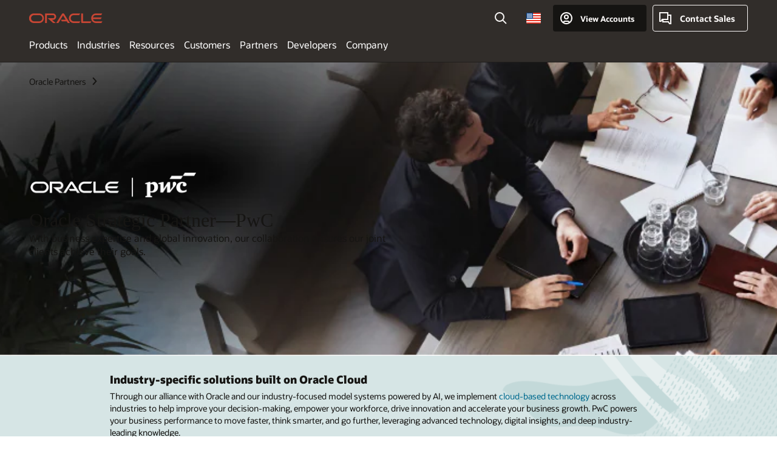

--- FILE ---
content_type: text/html; charset=UTF-8
request_url: https://www.oracle.com/partner/pwc/
body_size: 28092
content:

<!DOCTYPE html>
<html lang="en-US" class="no-js"><!-- start : oOTNPageDetail_C/Technology/Redwood2 -->
<head>
<!-- oOTNPageDetail_C/Technology/Head -->
<title>PwC - Partner Ecosystem | Oracle</title>
<meta name="Title" content="PwC - Partner Ecosystem | Oracle">
<meta name="Description" content="Oracle’s partners with their differentiated services combined with Oracle’s technology, help enable our customers to achieve their business goals.">
<meta name="Keywords" content="Partner Ecosystem, partners, PwC">
<!-- Container/Display Start -->
<!-- _Raw-Text -->
<!-- BEGIN OTN CSS/JS-->
<script>
! function() {
var d = document.documentElement;
d.className = d.className.replace(/no-js/, 'js');
if(document.location.href.indexOf('betamode=') > -1) document.write('<script src="https://www.oracle.com/asset/web/js/ocom-betamode.js"><\/script>');
}();
</script>
<link data-wscss href="https://www.oracle.com/asset/web/css/redwood-base.css" rel="preload" as="style" onload="this.rel='stylesheet';" onerror="this.rel='stylesheet'">
<link data-wscss href="https://www.oracle.com/asset/web/css/redwood-styles.css" rel="preload" as="style" onload="this.rel='stylesheet';" onerror="this.rel='stylesheet'">
<noscript>
<link href="https://www.oracle.com/asset/web/css/redwood-base.css" rel="stylesheet">
<link href="https://www.oracle.com/asset/web/css/redwood-styles.css" rel="stylesheet"> </noscript>
<link data-wsjs data-reqjq href="https://www.oracle.com/asset/web/js/redwood-base.js" rel="preload" as="script">
<link data-wsjs data-reqjq href="https://www.oracle.com/asset/web/js/redwood-lib.js" rel="preload" as="script">
<script data-wsjs src="https://www.oracle.com/asset/web/js/jquery-min.js" async onload="$('head link[data-reqjq][rel=preload]').each(function(){var a = document.createElement('script');a.async=false;a.src=$(this).attr('href');this.parentNode.insertBefore(a, this);});$(function(){$('script[data-reqjq][data-src]').each(function(){this.async=true;this.src=$(this).data('src');});});"></script>
<!-- END CSS/JS -->
<!-- / _Raw-Text -->
<!-- Container/Display end -->
<meta http-equiv="Content-Type" content="text/html; charset=utf-8">
<meta name="viewport" content="width=device-width, initial-scale=1">
<meta name="siteid" content="us">
<meta name="countryid" content="US">
<meta name="robots" content="index, follow">
<meta name="country" content="United States">
<meta name="Language" content="en">
<meta name="Updated Date" content="2023-11-27T21:41:20Z">
<meta name="page_type" content="Partner">
<script type="text/javascript">
var pageData = pageData || {};
//page info
pageData.pageInfo = pageData.pageInfo || {};
pageData.pageInfo.language = "en";
pageData.pageInfo.country = "United States";
pageData.pageInfo.pageTitle = "PwC - Partner Ecosystem | Oracle";
pageData.pageInfo.description = "Oracle’s partners with their differentiated services combined with Oracle’s technology, help enable our customers to achieve their business goals.";
pageData.pageInfo.keywords = "Partner Ecosystem, partners, PwC";
pageData.pageInfo.siteId = "us";
pageData.pageInfo.countryId = "US";
pageData.pageInfo.updatedDate = "2023-11-27T21:41:20Z";
</script>
<!-- start : ocom/common/global/components/seo-taxonomy-meta-data-->
<script type="text/javascript">
var pageData = pageData || {};
//taxonmy
pageData.taxonomy = pageData.taxonomy || {};
pageData.taxonomy.productServices = [];
pageData.taxonomy.industry = [];
pageData.taxonomy.region = [];
pageData.taxonomy.contentType = [];
pageData.taxonomy.buyersJourney = [];
pageData.taxonomy.revenue = [];
pageData.taxonomy.title = [];
pageData.taxonomy.audience = [];
pageData.taxonomy.persona = [];
</script>
<!-- end : ocom/common/global/components/seo-taxonomy-meta-data-->
<!-- start : ocom/common/global/components/social-media-meta-tags --><!-- F13v0 -->
<meta property="og:title" content="Experience Oracle’s Partner Ecosystem"/>
<meta property="og:description" content="Oracle’s partners with their differentiated services combined with Oracle’s technology, help enable our customers to achieve their business goals.
"/>
<meta property="og:image" content="//www.oracle.com/img/tech/social-og-partners-1200x630.jpg"/>
<!-- /F13v0 -->
<!-- F13v1 -->
<meta name="twitter:card" content="summary">
<meta name="twitter:title" content="Experience Oracle’s Partner Ecosystem">
<meta name="twitter:description" content="Oracle’s partners with their differentiated services combined with Oracle’s technology, help enable our customers to achieve their business goals.">
<meta name="twitter:image" content="//www.oracle.com/img/tech/social-twitter-partners-1200x1200.jpg">
<!-- /F13v1 -->
<!-- end : ocom/common/global/components/social-media-meta-tags -->
<!-- start : ocom/common/global/components/seo-hreflang-meta-tags --><link rel="canonical" href="https://www.oracle.com/partner/pwc/" />
<link rel="alternate" hreflang="en-US" href="https://www.oracle.com/partner/pwc/" />
<link rel="alternate" hreflang="pt-BR" href="https://www.oracle.com/br/partner/pwc/" />
<link rel="alternate" hreflang="zh-CN" href="https://www.oracle.com/cn/partner/pwc/" />
<link rel="alternate" hreflang="de-DE" href="https://www.oracle.com/de/partner/pwc/" />
<link rel="alternate" hreflang="fr-FR" href="https://www.oracle.com/fr/partner/pwc/" />
<link rel="alternate" hreflang="en-IN" href="https://www.oracle.com/in/partner/pwc/" />
<link rel="alternate" hreflang="ja-JP" href="https://www.oracle.com/jp/partner/pwc/" />
<link rel="alternate" hreflang="en-GB" href="https://www.oracle.com/uk/partner/pwc/" />
<link rel="alternate" hreflang="en-AE" href="https://www.oracle.com/ae/partner/pwc/" />
<link rel="alternate" hreflang="es-AR" href="https://www.oracle.com/latam/partner/pwc/"/>
<link rel="alternate" hreflang="en-AU" href="https://www.oracle.com/au/partner/pwc/" />
<link rel="alternate" hreflang="en-CA" href="https://www.oracle.com/ca-en/partner/pwc/" />
<link rel="alternate" hreflang="fr-CA" href="https://www.oracle.com/ca-fr/partner/pwc/" />
<link rel="alternate" hreflang="de-CH" href="https://www.oracle.com/de/partner/pwc/"/>
<link rel="alternate" hreflang="fr-CH" href="https://www.oracle.com/fr/partner/pwc/"/>
<link rel="alternate" hreflang="es-CL" href="https://www.oracle.com/latam/partner/pwc/"/>
<link rel="alternate" hreflang="es-CO" href="https://www.oracle.com/latam/partner/pwc/"/>
<link rel="alternate" hreflang="es-ES" href="https://www.oracle.com/es/partner/pwc/" />
<link rel="alternate" hreflang="en-HK" href="https://www.oracle.com/apac/partner/pwc/"/>
<link rel="alternate" hreflang="it-IT" href="https://www.oracle.com/it/partner/pwc/" />
<link rel="alternate" hreflang="ko-KR" href="https://www.oracle.com/kr/partner/pwc/" />
<link rel="alternate" hreflang="es-MX" href="https://www.oracle.com/latam/partner/pwc/"/>
<link rel="alternate" hreflang="nl-NL" href="https://www.oracle.com/nl/partner/pwc/" />
<link rel="alternate" hreflang="en-SA" href="https://www.oracle.com/sa/partner/pwc/" />
<link rel="alternate" hreflang="en-SG" href="https://www.oracle.com/asean/partner/pwc/"/>
<link rel="alternate" hreflang="zh-TW" href="https://www.oracle.com/tw/partner/pwc/" />
<link rel="alternate" hreflang="cs-CZ" href="https://www.oracle.com/europe/partner/pwc/"/>
<link rel="alternate" hreflang="en-ID" href="https://www.oracle.com/asean/partner/pwc/"/>
<link rel="alternate" hreflang="en-IE" href="https://www.oracle.com/europe/partner/pwc/"/>
<link rel="alternate" hreflang="en-IL" href="https://www.oracle.com/il-en/partner/pwc/" />
<link rel="alternate" hreflang="en-MY" href="https://www.oracle.com/asean/partner/pwc/"/>
<link rel="alternate" hreflang="es-PE" href="https://www.oracle.com/latam/partner/pwc/"/>
<link rel="alternate" hreflang="en-PH" href="https://www.oracle.com/asean/partner/pwc/"/>
<link rel="alternate" hreflang="pl-PL" href="https://www.oracle.com/pl/partner/pwc/" />
<link rel="alternate" hreflang="pt-PT" href="https://www.oracle.com/europe/partner/pwc/"/>
<link rel="alternate" hreflang="ro-RO" href="https://www.oracle.com/europe/partner/pwc/"/>
<link rel="alternate" hreflang="sv-SE" href="https://www.oracle.com/se/partner/pwc/" />
<link rel="alternate" hreflang="tr-TR" href="https://www.oracle.com/tr/partner/pwc/" />
<link rel="alternate" hreflang="en-ZA" href="https://www.oracle.com/africa/partner/pwc/"/>
<link rel="alternate" hreflang="de-AT" href="https://www.oracle.com/de/partner/pwc/"/>
<link rel="alternate" hreflang="en-BA" href="https://www.oracle.com/europe/partner/pwc/"/>
<link rel="alternate" hreflang="en-BD" href="https://www.oracle.com/apac/partner/pwc/"/>
<link rel="alternate" hreflang="en-BE" href="https://www.oracle.com/europe/partner/pwc/"/>
<link rel="alternate" hreflang="bg-BG" href="https://www.oracle.com/europe/partner/pwc/"/>
<link rel="alternate" hreflang="en-BH" href="https://www.oracle.com/middleeast/partner/pwc/"/>
<link rel="alternate" hreflang="en-BZ" href="https://www.oracle.com/bz/partner/pwc/" />
<link rel="alternate" hreflang="es-CR" href="https://www.oracle.com/latam/partner/pwc/"/>
<link rel="alternate" hreflang="en-CY" href="https://www.oracle.com/europe/partner/pwc/"/>
<link rel="alternate" hreflang="da-DK" href="https://www.oracle.com/europe/partner/pwc/"/>
<link rel="alternate" hreflang="fr-DZ" href="https://www.oracle.com/africa-fr/partner/pwc/"/>
<link rel="alternate" hreflang="en-EE" href="https://www.oracle.com/europe/partner/pwc/"/>
<link rel="alternate" hreflang="en-EG" href="https://www.oracle.com/middleeast/partner/pwc/"/>
<link rel="alternate" hreflang="fi-FI" href="https://www.oracle.com/europe/partner/pwc/"/>
<link rel="alternate" hreflang="en-GH" href="https://www.oracle.com/africa/partner/pwc/"/>
<link rel="alternate" hreflang="el-GR" href="https://www.oracle.com/europe/partner/pwc/"/>
<link rel="alternate" hreflang="hr-HR" href="https://www.oracle.com/europe/partner/pwc/"/>
<link rel="alternate" hreflang="hu-HU" href="https://www.oracle.com/europe/partner/pwc/"/>
<link rel="alternate" hreflang="en-JO" href="https://www.oracle.com/middleeast/partner/pwc/"/>
<link rel="alternate" hreflang="en-KE" href="https://www.oracle.com/africa/partner/pwc/"/>
<link rel="alternate" hreflang="en-KW" href="https://www.oracle.com/middleeast/partner/pwc/"/>
<link rel="alternate" hreflang="en-LK" href="https://www.oracle.com/apac/partner/pwc/"/>
<link rel="alternate" hreflang="en-LU" href="https://www.oracle.com/europe/partner/pwc/"/>
<link rel="alternate" hreflang="lv-LV" href="https://www.oracle.com/europe/partner/pwc/"/>
<link rel="alternate" hreflang="fr-MA" href="https://www.oracle.com/africa-fr/partner/pwc/"/>
<link rel="alternate" hreflang="en-NG" href="https://www.oracle.com/africa/partner/pwc/"/>
<link rel="alternate" hreflang="no-NO" href="https://www.oracle.com/europe/partner/pwc/"/>
<link rel="alternate" hreflang="en-NZ" href="https://www.oracle.com/nz/partner/pwc/" />
<link rel="alternate" hreflang="en-QA" href="https://www.oracle.com/middleeast/partner/pwc/"/>
<link rel="alternate" hreflang="sr-RS" href="https://www.oracle.com/europe/partner/pwc/"/>
<link rel="alternate" hreflang="sl-SI" href="https://www.oracle.com/europe/partner/pwc/"/>
<link rel="alternate" hreflang="sk-SK" href="https://www.oracle.com/europe/partner/pwc/"/>
<link rel="alternate" hreflang="fr-SN" href="https://www.oracle.com/africa-fr/partner/pwc/"/>
<link rel="alternate" hreflang="en-TH" href="https://www.oracle.com/asean/partner/pwc/"/>
<link rel="alternate" hreflang="uk-UA" href="https://www.oracle.com/ua/partner/pwc/" />
<link rel="alternate" hreflang="es-UY" href="https://www.oracle.com/latam/partner/pwc/"/>
<link rel="alternate" hreflang="en-VN" href="https://www.oracle.com/asean/partner/pwc/"/>
<link rel="alternate" hreflang="lt-LT" href="https://www.oracle.com/lt/partner/pwc/" />
<meta name="altpages" content="br,cn,de,fr,in,jp,uk,ae,ar,au,ca-en,ca-fr,ch-de,ch-fr,cl,co,es,hk,it,kr,mx,nl,sa,sg,tw,cz,id,ie,il-en,my,pe,ph,pl,pt,ro,se,tr,za,at,ba,bd,be,bg,bh,bz,cr,cy,dk,dz,ee,eg,fi,gh,gr,hr,hu,jo,ke,kw,lk,lu,lv,ma,ng,no,nz,qa,rs,si,sk,sn,th,ua,uy,vn,lt">
<script type="text/javascript">
var pageData = pageData || {};
//page info
pageData.pageInfo = pageData.pageInfo || {};
pageData.pageInfo.altPages = "br,cn,de,fr,in,jp,uk,ae,ar,au,ca-en,ca-fr,ch-de,ch-fr,cl,co,es,hk,it,kr,mx,nl,sa,sg,tw,cz,id,ie,il-en,my,pe,ph,pl,pt,ro,se,tr,za,at,ba,bd,be,bg,bh,bz,cr,cy,dk,dz,ee,eg,fi,gh,gr,hr,hu,jo,ke,kw,lk,lu,lv,ma,ng,no,nz,qa,rs,si,sk,sn,th,ua,uy,vn,lt";
</script>
<!-- end : ocom/common/global/components/seo-hreflang-meta-tags -->
<!-- Container/Display Start -->
<!-- _Raw-Text -->
<!-- www-us HeadAdminContainer -->
<link rel="icon" href="https://www.oracle.com/asset/web/favicons/favicon-32.png" sizes="32x32">
<link rel="icon" href="https://www.oracle.com/asset/web/favicons/favicon-128.png" sizes="128x128">
<link rel="icon" href="https://www.oracle.com/asset/web/favicons/favicon-192.png" sizes="192x192">
<link rel="apple-touch-icon" href="https://www.oracle.com/asset/web/favicons/favicon-120.png" sizes="120x120">
<link rel="apple-touch-icon" href="https://www.oracle.com/asset/web/favicons/favicon-152.png" sizes="152x152">
<link rel="apple-touch-icon" href="https://www.oracle.com/asset/web/favicons/favicon-180.png" sizes="180x180">
<meta name="msapplication-TileColor" content="#fcfbfa"/>
<meta name="msapplication-square70x70logo" content="favicon-128.png"/>
<meta name="msapplication-square150x150logo" content="favicon-270.png"/>
<meta name="msapplication-TileImage" content="favicon-270.png"/>
<meta name="msapplication-config" content="none"/>
<meta name="referrer" content="no-referrer-when-downgrade"/>
<script async="async" type="text/javascript" src='//consent.truste.com/notice?domain=oracle.com&c=teconsent&js=bb&noticeType=bb&text=true&gtm=1&cdn=1&pcookie' crossorigin></script>
<style>
#oReactiveChatContainer1 { display:none;}
</style>
<!-- Truste for RU -->
<script type="text/javascript">
if (location.pathname.indexOf("/ru/") == 0){
document.write('\x3Cscript async="async" src=//consent.truste.com/notice?domain=oracleru.com&c=teconsent&js=bb&noticeType=bb&text=true&gtm=1&cdn=1&pcookie crossorigin="">\x3C/script>');
}
</script>
<!--Tealium embed code -->
<script src="https://tms.oracle.com/main/prod/utag.sync.js"></script>
<!-- Loading script asynchronously -->
<script type="text/javascript">
(function(a,b,c,d){
if(location.href.indexOf("tealium=dev") == -1) {
a='https://tms.oracle.com/main/prod/utag.js';
} else {
a='https://tms.oracle.com/main/dev/utag.js';
}
b=document;c='script';d=b.createElement(c);d.src=a;d.type='text/java'+c;d.async=true;
a=b.getElementsByTagName(c)[0];a.parentNode.insertBefore(d,a);
})();
</script>
<!--End-->
<!-- / _Raw-Text -->
<!-- Container/Display end -->

<script>(window.BOOMR_mq=window.BOOMR_mq||[]).push(["addVar",{"rua.upush":"false","rua.cpush":"false","rua.upre":"false","rua.cpre":"false","rua.uprl":"false","rua.cprl":"false","rua.cprf":"false","rua.trans":"SJ-64799063-bea7-4292-9cd9-aefc9b364f13","rua.cook":"false","rua.ims":"false","rua.ufprl":"false","rua.cfprl":"true","rua.isuxp":"false","rua.texp":"norulematch","rua.ceh":"false","rua.ueh":"false","rua.ieh.st":"0"}]);</script>
                              <script>!function(e){var n="https://s.go-mpulse.net/boomerang/";if("False"=="True")e.BOOMR_config=e.BOOMR_config||{},e.BOOMR_config.PageParams=e.BOOMR_config.PageParams||{},e.BOOMR_config.PageParams.pci=!0,n="https://s2.go-mpulse.net/boomerang/";if(window.BOOMR_API_key="DXNLE-YBWWY-AR74T-WMD99-77VRA",function(){function e(){if(!o){var e=document.createElement("script");e.id="boomr-scr-as",e.src=window.BOOMR.url,e.async=!0,i.parentNode.appendChild(e),o=!0}}function t(e){o=!0;var n,t,a,r,d=document,O=window;if(window.BOOMR.snippetMethod=e?"if":"i",t=function(e,n){var t=d.createElement("script");t.id=n||"boomr-if-as",t.src=window.BOOMR.url,BOOMR_lstart=(new Date).getTime(),e=e||d.body,e.appendChild(t)},!window.addEventListener&&window.attachEvent&&navigator.userAgent.match(/MSIE [67]\./))return window.BOOMR.snippetMethod="s",void t(i.parentNode,"boomr-async");a=document.createElement("IFRAME"),a.src="about:blank",a.title="",a.role="presentation",a.loading="eager",r=(a.frameElement||a).style,r.width=0,r.height=0,r.border=0,r.display="none",i.parentNode.appendChild(a);try{O=a.contentWindow,d=O.document.open()}catch(_){n=document.domain,a.src="javascript:var d=document.open();d.domain='"+n+"';void(0);",O=a.contentWindow,d=O.document.open()}if(n)d._boomrl=function(){this.domain=n,t()},d.write("<bo"+"dy onload='document._boomrl();'>");else if(O._boomrl=function(){t()},O.addEventListener)O.addEventListener("load",O._boomrl,!1);else if(O.attachEvent)O.attachEvent("onload",O._boomrl);d.close()}function a(e){window.BOOMR_onload=e&&e.timeStamp||(new Date).getTime()}if(!window.BOOMR||!window.BOOMR.version&&!window.BOOMR.snippetExecuted){window.BOOMR=window.BOOMR||{},window.BOOMR.snippetStart=(new Date).getTime(),window.BOOMR.snippetExecuted=!0,window.BOOMR.snippetVersion=12,window.BOOMR.url=n+"DXNLE-YBWWY-AR74T-WMD99-77VRA";var i=document.currentScript||document.getElementsByTagName("script")[0],o=!1,r=document.createElement("link");if(r.relList&&"function"==typeof r.relList.supports&&r.relList.supports("preload")&&"as"in r)window.BOOMR.snippetMethod="p",r.href=window.BOOMR.url,r.rel="preload",r.as="script",r.addEventListener("load",e),r.addEventListener("error",function(){t(!0)}),setTimeout(function(){if(!o)t(!0)},3e3),BOOMR_lstart=(new Date).getTime(),i.parentNode.appendChild(r);else t(!1);if(window.addEventListener)window.addEventListener("load",a,!1);else if(window.attachEvent)window.attachEvent("onload",a)}}(),"".length>0)if(e&&"performance"in e&&e.performance&&"function"==typeof e.performance.setResourceTimingBufferSize)e.performance.setResourceTimingBufferSize();!function(){if(BOOMR=e.BOOMR||{},BOOMR.plugins=BOOMR.plugins||{},!BOOMR.plugins.AK){var n="true"=="true"?1:0,t="",a="ck72alix3tndy2l4z23q-f-a0d9c02a2-clientnsv4-s.akamaihd.net",i="false"=="true"?2:1,o={"ak.v":"39","ak.cp":"82485","ak.ai":parseInt("604074",10),"ak.ol":"0","ak.cr":9,"ak.ipv":4,"ak.proto":"h2","ak.rid":"fc1e36f","ak.r":47605,"ak.a2":n,"ak.m":"dscx","ak.n":"essl","ak.bpcip":"18.191.160.0","ak.cport":39832,"ak.gh":"23.45.126.204","ak.quicv":"","ak.tlsv":"tls1.3","ak.0rtt":"","ak.0rtt.ed":"","ak.csrc":"-","ak.acc":"","ak.t":"1769787063","ak.ak":"hOBiQwZUYzCg5VSAfCLimQ==FIfddlm+wum8tw1m22IM6+cv1IoW5SCMgMPQ0ZKi5RMVWcq60HjzVt73hIJPvLT0l+qPLXPYeJ3CbHPKlVv1Hdle+tD+Mq3UQpN4Hk/p0I01TSxsjxMaD6jceIqunMJuDVlbOUVh8KcJpIidb9HR5jDdgEX6lQtJsxUDxMdSssZm/VwObgECUuAVLIkuMdNQzbDWn9knWg9eYNeb0VEtnvmpwTpDtjAfxaTnBKTS78fPU/CqG5SwCM+vSgfQ0XSPZpxEV/S/orUD5a+8n/MwBV0Vaq15/IOrtLBgRMi2QuCjORMB5nRgs0Hp5tC+HmIj+/JL3/Ek0Ly0yFBGiho41v3Gii1JeZNzxYQ/G++KO2orvbn5DDmYHLTucCgRuohGWSINkvwPkgOBOAoTNdzX8kZlgoCXGCRPbN3hu8aa6hQ=","ak.pv":"517","ak.dpoabenc":"","ak.tf":i};if(""!==t)o["ak.ruds"]=t;var r={i:!1,av:function(n){var t="http.initiator";if(n&&(!n[t]||"spa_hard"===n[t]))o["ak.feo"]=void 0!==e.aFeoApplied?1:0,BOOMR.addVar(o)},rv:function(){var e=["ak.bpcip","ak.cport","ak.cr","ak.csrc","ak.gh","ak.ipv","ak.m","ak.n","ak.ol","ak.proto","ak.quicv","ak.tlsv","ak.0rtt","ak.0rtt.ed","ak.r","ak.acc","ak.t","ak.tf"];BOOMR.removeVar(e)}};BOOMR.plugins.AK={akVars:o,akDNSPreFetchDomain:a,init:function(){if(!r.i){var e=BOOMR.subscribe;e("before_beacon",r.av,null,null),e("onbeacon",r.rv,null,null),r.i=!0}return this},is_complete:function(){return!0}}}}()}(window);</script></head>
<body class="f20 f20v0 rwtheme-neutral">
<div class="f20w1">
<!-- start Common/Header -->
<!-- Dispatcher:null -->
<!-- BEGIN: oWidget_C/_Raw-Text/Display -->
<!-- U30v3 -->
<style>
#u30{opacity:1 !important;filter:opacity(100%) !important;position:sticky;top:0}
.u30v3{background:#3a3632;height:50px;overflow:hidden;border-top:5px solid #3a3632;border-bottom:5px solid #3a3632}
#u30nav,#u30tools{visibility:hidden}
.u30v3 #u30logo {width:121px;height: 44px;display: inline-flex;justify-content: flex-start;}
#u30:not(.u30mobile) .u30-oicn-mobile,#u30.u30mobile .u30-oicn{display:none}
#u30logo svg{height:auto;align-self:center}
.u30brand{height:50px;display:flex;flex-direction:column;justify-content:center;align-items:flex-start;max-width:1344px;padding:0 48px;margin:0 auto}
.u30brandw1{display:flex;flex-direction:row;color:#fff;text-decoration:none;align-items:center}
@media (max-width:1024px){.u30brand{padding:0 24px}}
#u30skip2,#u30skip2content{transform:translateY(-100%);position:fixed}
.rtl #u30{direction:rtl}
</style>
<section id="u30" class="u30 u30v3 pause searchv2" data-trackas="header">
<div id="u30skip2">
<ul>
<li><a id="u30skip2c" href="#maincontent">Skip to content</a></li>
<li><a id="u30acc" href="https://www.oracle.com/corporate/accessibility/">Accessibility Policy</a></li>
</ul>
</div>
<div class="u30w1 cwidth" id="u30w1">
<div id="u30brand" class="u30brand">
<div class="u30brandw1">
<a id="u30btitle" href="https://www.oracle.com/" data-lbl="logo" aria-label="Home">
<div id="u30logo">
<svg class="u30-oicn-mobile" xmlns="http://www.w3.org/2000/svg" width="32" height="21" viewBox="0 0 32 21"><path fill="#C74634" d="M9.9,20.1c-5.5,0-9.9-4.4-9.9-9.9c0-5.5,4.4-9.9,9.9-9.9h11.6c5.5,0,9.9,4.4,9.9,9.9c0,5.5-4.4,9.9-9.9,9.9H9.9 M21.2,16.6c3.6,0,6.4-2.9,6.4-6.4c0-3.6-2.9-6.4-6.4-6.4h-11c-3.6,0-6.4,2.9-6.4,6.4s2.9,6.4,6.4,6.4H21.2"/></svg>
<svg class="u30-oicn" xmlns="http://www.w3.org/2000/svg"  width="231" height="30" viewBox="0 0 231 30" preserveAspectRatio="xMinYMid"><path fill="#C74634" d="M99.61,19.52h15.24l-8.05-13L92,30H85.27l18-28.17a4.29,4.29,0,0,1,7-.05L128.32,30h-6.73l-3.17-5.25H103l-3.36-5.23m69.93,5.23V0.28h-5.72V27.16a2.76,2.76,0,0,0,.85,2,2.89,2.89,0,0,0,2.08.87h26l3.39-5.25H169.54M75,20.38A10,10,0,0,0,75,.28H50V30h5.71V5.54H74.65a4.81,4.81,0,0,1,0,9.62H58.54L75.6,30h8.29L72.43,20.38H75M14.88,30H32.15a14.86,14.86,0,0,0,0-29.71H14.88a14.86,14.86,0,1,0,0,29.71m16.88-5.23H15.26a9.62,9.62,0,0,1,0-19.23h16.5a9.62,9.62,0,1,1,0,19.23M140.25,30h17.63l3.34-5.23H140.64a9.62,9.62,0,1,1,0-19.23h16.75l3.38-5.25H140.25a14.86,14.86,0,1,0,0,29.71m69.87-5.23a9.62,9.62,0,0,1-9.26-7h24.42l3.36-5.24H200.86a9.61,9.61,0,0,1,9.26-7h16.76l3.35-5.25h-20.5a14.86,14.86,0,0,0,0,29.71h17.63l3.35-5.23h-20.6" transform="translate(-0.02 0)" /></svg>
</div>
</a>
</div>
</div>
<div id="u30nav" class="u30nav" data-closetxt="Close Menu" data-trackas="menu">
<nav id="u30navw1" aria-label="Oracle website">
<button data-navtarget="products" aria-controls="products" aria-expanded="false" class="u30navitem">Products</button>
<button data-navtarget="industries" aria-controls="industries" aria-expanded="false" class="u30navitem">Industries</button>
<button data-navtarget="resources" aria-controls="resources" aria-expanded="false" class="u30navitem">Resources</button>
<button data-navtarget="customers" aria-controls="customers" aria-expanded="false" class="u30navitem">Customers</button>
<button data-navtarget="partners" aria-controls="partners" aria-expanded="false" class="u30navitem">Partners</button>
<button data-navtarget="developers" aria-controls="developers" aria-expanded="false" class="u30navitem">Developers</button>
<button data-navtarget="company" aria-controls="company" aria-expanded="false" class="u30navitem">Company</button>
</nav>
</div>
<div id="u30tools" class="u30tools">
<div id="u30search">
<div id="u30searchw1">
<div id="u30searchw2">
<form name="u30searchForm" id="u30searchForm"
data-contentpaths="/content/Web/Shared/Auto-Suggest Panel Event" method="get"
action="https://search.oracle.com/results">
<div class="u30s1">
<button id="u30closesearch" aria-label="Close Search" type="button">
<span>Close Search</span>
<svg width="9" height="14" viewBox="0 0 9 14" fill="none"
xmlns="http://www.w3.org/2000/svg">
<path d="M8 13L2 7L8 1" stroke="#161513" stroke-width="2" />
</svg>
</button>
<span class="u30input">
<div class="u30inputw1">
<input id="u30input" name="q" value="" type="text" placeholder="Search"
autocomplete="off" aria-autocomplete="both" aria-label="Search Oracle.com"
role="combobox" aria-expanded="false" aria-haspopup="listbox"
aria-controls="u30searchw3">
</div>
<input type="hidden" name="size" value="10">
<input type="hidden" name="page" value="1">
<input type="hidden" name="tab" value="all">
<input type="hidden" name="app" value="ocom">
<span id="u30searchw3title" class="u30visually-hidden">Search Oracle.com</span>
<div id="u30searchw3" data-pagestitle="SUGGESTED LINKS" data-autosuggesttitle="SUGGESTED SEARCHES" data-allresultstxt="All results for" data-allsearchpath="https://search.oracle.com/results?q=u30searchterm&size=10&page=1&tab=all&app=ocom" role="listbox" aria-labelledby="u30searchw3title">
<ul id="u30quicklinks" class="autocomplete-items" role="group" aria-labelledby="u30quicklinks-title">
<li role="presentation" class="u30auto-title" id="u30quicklinks-title">QUICK LINKS</li>
<li role="option"><a href="/cloud/" data-lbl="quick-links:oci">Oracle Cloud Infrastructure</a>
</li>
<li role=" option"><a href="/applications/" data-lbl="quick-links:applications">Oracle Fusion Cloud Applications</a></li>
<li role="option"><a href="/database/" data-lbl="quick-links:ai-database">Oracle AI Database</a></li>
<li role="option"><a href="/java/technologies/downloads/" data-lbl="quick-links:download-java">Download Java</a>
</li>
<li role="option"><a href="/careers/" data-lbl="quick-links:careers">Careers at Oracle</a></li>
</ul>
</div>
<span class="u30submit">
<input class="u30searchbttn" type="submit" value="Submit Search">
</span>
<button id="u30clear" type="reset" aria-label="Clear Search">
<svg width="20" height="20" viewBox="0 0 20 20" aria-hidden="true" fill="none"
xmlns="http://www.w3.org/2000/svg">
<path
d="M7 7L13 13M7 13L13 7M19 10C19 14.9706 14.9706 19 10 19C5.02944 19 1 14.9706 1 10C1 5.02944 5.02944 1 10 1C14.9706 1 19 5.02944 19 10Z"
stroke="#161513" stroke-width="2" />
</svg>
</button>
</span>
</div>
</form>
<div id="u30announce" data-alerttxt="suggestions found to navigate use up and down arrows"
class="u30visually-hidden" aria-live="polite"></div>
</div>
</div>
<button class="u30searchBtn" id="u30searchBtn" type="button" aria-label="Open Search Field"
aria-expanded="false">
<span>Search</span>
<svg xmlns="http://www.w3.org/2000/svg" viewBox="0 0 24 24" width="24" height="24">
<path d="M15,15l6,6M17,10a7,7,0,1,1-7-7A7,7,0,0,1,17,10Z" />
</svg>
</button>
</div>
<span id="ac-flag">
<a class="flag-focus" href="/countries-list.html#countries" data-ajax="true" rel="lightbox" role="button">
<span class="sr-only">Country</span>
<img class="flag-image" src="" alt=""/>
<svg class="default-globe" alt="Country" width="20" height="20" viewBox="0 0 20 20" fill="none" xmlns="http://www.w3.org/2000/svg" xmlns:xlink="http://www.w3.org/1999/xlink">
<rect width="20" height="20" fill="url(#pattern0)"/>
<defs>
<pattern id="pattern0" patternContentUnits="objectBoundingBox" width="1" height="1">
<use xlink:href="#image0_1_1830" transform="translate(-0.166667 -0.166667) scale(0.0138889)"/>
</pattern>
<image alt="" id="image0_1_1830" width="96" height="96" xlink:href="[data-uri]"/>
</defs>
</svg>
</a>
</span>
<div id="u30-profile" class="u30-profile">
<button id="u30-flyout" data-lbl="sign-in-account" aria-expanded="false">
<svg xmlns="http://www.w3.org/2000/svg" viewBox="0 0 24 24" width="24" height="24"><path d="M17,19.51A3,3,0,0,0,14,17H10a3,3,0,0,0-3,2.51m9.92,0a9,9,0,1,0-9.92,0m9.92,0a9,9,0,0,1-9.92,0M15,10a3,3,0,1,1-3-3A3,3,0,0,1,15,10Z"/></svg>
<span class="acttxt">View Accounts</span>
</button>
<div id="u30-profilew1">
<button id="u30actbck" aria-label="close account flyout"><span class="u30actbcktxt">Back</span></button>
<div class="u30-profilew2">
<span class="u30acttitle">Cloud Account</span>
<a href="/cloud/sign-in.html" class=" u30darkcta u30cloudbg" data-lbl="sign-in-to-cloud">Sign in to Cloud</a>
<a href="/cloud/free/" class="u30lightcta" data-lbl="try-free-cloud-trial">Sign Up for Free Cloud Tier</a>
</div>
<span class="u30acttitle">Oracle Account</span>
<ul class="u30l-out">
<li><a href="https://www.oracle.com/webapps/redirect/signon?nexturl=" data-lbl="profile:sign-in-account" class="u30darkcta">Sign-In</a></li>
<li><a href="https://profile.oracle.com/myprofile/account/create-account.jspx" data-lbl="profile:create-account" class="u30lightcta">Create an Account</a></li>
</ul>
<ul class="u30l-in">
<li><a href="/corporate/contact/help.html" data-lbl="help">Help</a></li>
<li><a href="javascript:sso_sign_out();" id="u30pfile-sout" data-lbl="signout">Sign Out</a></li>
</ul>
</div>
</div>
<div class="u30-contact">
<a href="/corporate/contact/" data-lbl="contact-us" title="Contact Sales"><span>Contact Sales</span></a>
</div>
<a href="/global-menu-v2/" id="u30ham" role="button" aria-expanded="false" aria-haspopup="true" aria-controls="u30navw1">
<svg xmlns="http://www.w3.org/2000/svg" width="24" height="24" viewBox="0 0 24 24">
<title>Menu</title>
<path d="M16,4 L2,4" class="p1"></path>
<path d="M2,12 L22,12" class="p2"></path>
<path d="M2,20 L16,20" class="p3"></path>
<path d="M0,12 L24,12" class="p4"></path>
<path d="M0,12 L24,12" class="p5"></path>
</svg>
<span>Menu</span>
</a>
</div>
</div>
<script>
var u30min = [722,352,0,0];
var u30brsz = new ResizeObserver(u30 => {
document.getElementById('u30').classList.remove('u30mobile','u30tablet','u30notitle');
let u30b = document.getElementById('u30brand').offsetWidth,
u30t = document.getElementById('u30tools').offsetWidth ;
u30v = document.getElementById('u30navw1');
u30w = document.getElementById('u30w1').offsetWidth - 48;
if((u30b + u30t) > u30min[0]){
u30min[2] = ((u30b + u30t) > 974) ? u30b + u30t + 96 : u30b + u30t + 48;
}else{
u30min[2] = u30min[0];
}
u30min[3] = ((u30b + 112) > u30min[1]) ? u30min[3] = u30b + 112 : u30min[3] = u30min[1];
u30v.classList.add('u30navchk');
u30min[2] = (u30v.lastElementChild.getBoundingClientRect().right > u30min[2]) ? Math.ceil(u30v.lastElementChild.getBoundingClientRect().right) : u30min[2];
u30v.classList.remove('u30navchk');
if(u30w <= u30min[3]){
document.getElementById('u30').classList.add('u30notitle');
}
if(u30w <= u30min[2]){
document.getElementById('u30').classList.add('u30mobile');
}
});
var u30wrsz = new ResizeObserver(u30 => {
let u30n = document.getElementById('u30navw1').getBoundingClientRect().height,
u30h = u30[0].contentRect.height;
let u30c = document.getElementById('u30').classList,
u30w = document.getElementById('u30w1').offsetWidth - 48,
u30m = 'u30mobile',
u30t = 'u30tablet';
if(u30c.contains('navexpand') && u30c.contains(u30m) && u30w > u30min[2]){
if(!document.querySelector('button.u30navitem.active')){
document.getElementById('u30ham').click();
}
u30c.remove(u30m);
if(document.getElementById('u30').getBoundingClientRect().height > 80){
u30c.add(u30t);
}else{
u30c.remove(u30t);
}
}else if(u30w <= u30min[2]){
if(getComputedStyle(document.getElementById('u30tools')).visibility != "hidden"){
u30c.add(u30m);
u30c.remove(u30t);
}
}else if(u30n < 30 && u30h > 80){
u30c.add(u30t);
u30c.remove(u30m);
}else if(u30n > 30){
u30c.add(u30m);
u30c.remove(u30t);
}else if(u30n < 30 && u30h <= 80){
u30c.remove(u30m);
if(document.getElementById('u30').getBoundingClientRect().height > 80){
u30c.add(u30t);
}else{
u30c.remove(u30t);
}
}
});
u30brsz.observe(document.getElementById('u30btitle'));
u30wrsz.observe(document.getElementById('u30'));
</script>
</section>
<!-- /U30v3 -->
<!-- END: oWidget_C/_Raw-Text/Display -->
<!-- end Common/Header -->
<!-- widgetType = PageTitleBannerV2 -->
<!-- ptbWidget = true -->
<!-- ptbWidget = true -->
<!-- BEGIN:  oOTNWidget_C/PageTitleBannerV2/Display -->
<!-- RH03v2 -->
<section class="rh03 rh03v4 rw-theme-130bg" data-bgimg="//www.oracle.com/img/tech/rh03v4full-bgse-strategic-partnership-pwc.jpg" data-trackas="rh03" data-ocomid="rh03">
<div class="rh03w1 cwidth">
<div class="rh03bc">
<!--BREADCRUMBS-->
<div class="rh03bc1">
<ol>
<li><a href="/partner/">Oracle Partners</a></li>
</ol>
</div>
</div>
<!-- Widget - 1 -->
<!-- _Raw-Text -->
<div class="herotitle rh03twocol">
<div class="rh03col1">
<div class="rh03w3">
<img data-src="//www.oracle.com/opn/images/oraclepwc-logo-small-new-13113236.png?IS_CONTAINERIZED=Y" alt="pwc logo" style="width:275px !important;">
</div>
<h1>Oracle Strategic Partner&#8212;PwC</h1>
<p>
With business expertise and global innovation, our collaboration ensures our joint clients achieve their goals.
</p>
</div>
</div>
<!-- / _Raw-Text -->
</div>
</section>
<!-- /RH03v2 -->
<!-- END:  oOTNWidget_C/PageTitleBannerV2/Display -->
<!-- _Raw-Text -->
<!-- RC11v1 -->
<section class="rc11 rc11v1 rw-teal-40bg" data-bgimg="https://www.oracle.com/a/ocom/img/bgimg03-bgse-overlay-01.png" data-trackas="rc11" data-ocomid="rc11" data-a11y="true">
<div class="rc11w1 cwidth">
<div class="rc11w2 rc11bttns">
<div class="rc11w3">
<h2>Industry-specific solutions built on Oracle Cloud</h2>
<p>Through our alliance with Oracle and our industry-focused model systems powered by AI, we implement <a href="https://www.pwc.com/us/en/technology/alliances/oracle-implementation/oracle-cloud-infrastructure.html">cloud-based technology</a> across industries to help improve your decision-making, empower your workforce, drive innovation and accelerate your business growth. PwC powers your business performance to move faster, think smarter, and go further, leveraging advanced technology, digital insights, and deep industry-leading knowledge.</p>
</div>
</div>
</div>
</section>
<!-- /RC11v1 -->
<!-- / _Raw-Text -->
<!-- _Raw-Text -->
<!-- RC10v0 -->
<section class="rc10 rc10v0 cpad rw-neutral-30bg rw-pattern16w rw-pattern-50p" data-trackas="rc10" data-ocomid="rc10" data-a11y="true">
<div class="rc10w1 cwidth">
<div class="col-framework col2">
<div class="col-w1">
<div class="col-item">
<div class="col-item-w1">
<div class="ytembed ytvideo ytthumbnail videoshadow" data-ytid="vO_KZZRSFvU" aria-label="PwC accelerating breakthrough performance video"></div>
</div>
</div>
<div class="col-item">
<div class="col-item-w1">
<h2 class="rwaccent-4">Featured PwC news</h2>
<h3>Together, PwC and Oracle help you accelerate transformation with AI</h3>
<p>By using AI technology embedded in Oracle's Cloud applications and extending Oracle cloud with custom AI solutions, PwC helps bring together real industry use cases that showcase AI’s transformative potential.</p>
<div class="obttns">
<div>
<a href="https://www.pwc.com/us/en/technology/alliances/oracle-implementation/the-future-of-ai.html" class="icn-play" rel="vbox" data-trackas="rc10-lightbox" aria-label="PwC breakthrough performance video" role="button">View the PwC AI webpage</a>
</div>
</div>
</div>
</div>
</div>
</div>
</div>
</section>
<!-- /RC10v0 -->
<!-- / _Raw-Text -->
<!-- _Raw-Text -->
<!--RC102v0-->
<section class="rc102 rc102v0 cpad" data-trackas="rc102" data-ocomid="rc102" data-a11y="true">
<div class="rc102w1 cwidth">
<header class="rw-ctitle">
<h2 class="rwaccent">PwC Pulse Surveys</h2>
<div>
<a href="https://www.pwc.com/us/en/library/pulse-survey.html" target="_blank">View all PwC Pulse Surveys</a>
</div>
</header>
<div class="col-framework col3 col-top col-gutters inview">
<div class="col-w1" aria-labelledby="oracle-tv2" role="list">
<div class="col-item" role="listitem">
<div class="col-item-w1">
<img class="rc102img srcloaded imgW" alt="" src="https://www.oracle.com/a/ocom/img/rc102-industries-professional-service-au.jpg" height="100%">
</div>
<div class="col-item-w2" style="height: 36px;">
<h3 class="rwhead-sm">CIO, CTO and technology leaders</h3>
</div>
<div class="col-item-w3" style="height: 40px;">
<p> Tech is evolving so fast that it’s exposing gaps in transformation efforts. </p>
</div>
<div class="col-item-w4" style="height: 91px;">
<div class="obttns">
<div>
<a href="https://www.pwc.com/us/en/executive-leadership-hub/library/business-outlook-100-days-technology-leaders.html" target="_blank">Read the CIO Pulse Survey</a>
</div>
</div>
</div>
</div>
<div class="col-item" role="listitem">
<div class="col-item-w1">
<img class="rc102img srcloaded imgW" alt="" src="https://www.oracle.com/a/ocom/img/rc102-govcloud-solutions-gov-contractors.jpg" height="100%">
</div>
<div class="col-item-w2" style="height: 36px;">
<h3 class="rwhead-sm">CFO and finance leaders </h3>
</div>
<div class="col-item-w3" style="height: 40px;">
<p> CFOs are turning performance data and policy signals into practical strategies.</p>
</div>
<div class="col-item-w4" style="height: 91px;">
<div class="obttns">
<div>
<a href="https://www.pwc.com/us/en/executive-leadership-hub/library/business-outlook-100-days-cfo.html" target="_blank">Read the CFO pulse survey</a>
</div>
</div>
</div>
</div>
<div class="col-item" role="listitem">
<div class="col-item-w1">
<img class="rc102img srcloaded imgW" alt="" src="https://www.oracle.com/a/ocom/img/rc102-industries-public-sector-au.jpg" height="100%">
</div>
<div class="col-item-w2" style="height: 36px;">
<h3 class="rwhead-sm">CEOs</h3>
</div>
<div class="col-item-w3" style="height: 40px;">
<p> CEOs are getting out of their echo chambers as they try to keep up with changing trade policies and regulations.</p>
</div>
<div class="col-item-w4" style="height: 91px;">
<div class="obttns">
<div>
<a href="https://www.pwc.com/us/en/executive-leadership-hub/library/business-outlook-100-days-ceo.html" target="_blank">Read the CEO Pulse Survey</a>
</div>
</div>
</div>
</div>
</div>
</div>
</div>
</section>
<!--RC102v0-->
<!-- / _Raw-Text -->
<!-- _Raw-Text -->
<!-- RC30v1 -->
<section class="rc30 rc30v1 cpad rw-ocean-100bg rw-pattern7 rw-pattern-25p" data-trackas="rc30" data-ocomid="rc30" data-a11y="true"
>
<div class="rc30w1 cwidth">
<header class="rw-ctitle">
<h2 class="rwaccent">PwC offerings</h2>
</header>
<div class="rc30w2">
<form class="oform rc30mobnav">
<span class="oform-w1"> <span class="oselect">
<select name="f4">
<option value="#rc30p1">Industries</option>
<option value="#rc30p2">Oracle Cloud Applications and AI</option>
<option value="#rc30p6">Managed Services</option>
</select>
</span> </span>
</form>
</div>
<div class="rc30w3">
<div class="rc30w4 rc30pane rc30pane3 rc30pane-bleed rw-neutral-00bg rw-neutral-30bg o-bgimg" id="rc30p1">
<div class="col-framework col2">
<div class="col-w1">
<div class="col-item col-title">
<div class="col-item-w1 rc30w14">
<h4>Industries</h4>
</div>
</div>
<div class="col-item">
<div class="col-item-w1 rc30w10">
<div class="rc30w5">
<p><strong>Banking:</strong> PwC’s pre-configured banking and asset management model system provides a live Oracle environment with banking-specific use cases, configurations, test cases, and reports ensuring that clients’ implementations run smoothly with tried-and-true innovative solutions.</p>
<ul class="icn-ulist">
<li class="icn-chevron-right"><a href="https://www.pwc.com/us/usaafinancecloud" target="_blank">Read the USAA case study</a></li>
<li class="icn-chevron-right"><a href="https://www.americanbanker.com/partnerinsights/oracle-america/article/driving-competitive-advantage-in-banking-with-daily-p-l-and-financial-reporting" target="_blank">Read the American Banker article</a></li>
<li class="icn-play-circle"><a href="/partner/pwc/?ytid=pNCvXwFFylk&start=2013" rel="vbox"  aria-hidden="true">Watch the TD Bank customer video</a></li>
<li class="icn-play-circle"><a rel="lightbox" role="button" title="Local Content" href="https://cdnapisec.kaltura.com/p/2171811/embedPlaykitJs/uiconf_id/54927872?iframeembed=true&amp;entry_id=1_h14gvoza&amp;config%5Bprovider%5D=%7B%22widgetId%22%3A%221_0fb1qre7%22%7D&amp;config%5Bplayback%5D=%7B%22startTime%22%3A0%7D"  style="width: 640px;height: 360px;border: 0;" allowfullscreen webkitallowfullscreen mozAllowFullScreen allow="autoplay *; fullscreen *; encrypted-media *" sandbox="allow-downloads allow-forms allow-same-origin allow-scripts allow-top-navigation allow-pointer-lock allow-popups allow-modals allow-orientation-lock allow-popups-to-escape-sandbox allow-presentation allow-top-navigation-by-user-activation" rel="vbox"  aria-hidden="true">Watch the Oracle CloudWorld banking session recording with Sumitomo Mitsui Banking Corporation and TD Bank</a></li>
<li class="icn-play-circle"><a href="https://www.oracle.com/partner/pwc/?ytid=CW_pXjsrKiw" rel="vbox"  aria-hidden="true">Watch the Oracle CloudWorld banking session recording with BNYM, Global Payments, and USAA</a></li>
<li class="icn-play-circle"><a href="https://www.oracle.com/partner/pwc/?ytid=CW_pXjsrKiw" rel="vbox"  aria-hidden="true">Watch the Oracle CloudWorld financial services session recording with BNYM, Global Payments, and USAA</a></li>
</ul>
<p><strong>Diversified Manufacturing:</strong> PwC’s Digital Operations supports the connected supply chain with key digital solutions built on Oracle Fusion Cloud. The solution maximizes utility throughout the value chain by seamlessly integrating product development, planning, procurement, manufacturing, logistics and warehousing all within an intelligent and digitized command center. </p>
<ul class="icn-ulist">
<ul>
<li class="icn-chevron-right"><a href="https://idcdocserv.com/US52587024" target="_blank">Read the wholesale distribution IDC report</a></li>
<li class="icn-chevron-right"><a href="https://auto.economictimes.indiatimes.com/news/industry/mytvs-drives-business-performance-with-oracle-fusion-cloud-applications/98728799" target="_blank">Read the myTVS  PR</a></li>
<li class="icn-chevron-right"><a href="https://www.pwc.com/us/en/library/case-studies/astec-manufacturing-digital-transformation.html" target="_blank">Read the Astec  case study </a></li>
<li class="icn-play-circle"><a href="/partner/pwc/?ytid=BKO1JaZJymE" rel="vbox"  aria-hidden="true" target="_blank">Watch the video for discrete manufacturers</a></li>
<li class="icn-play-circle"><a href="/partner/pwc/?ytid=8ka4N6aZOiU" rel="vbox"  aria-hidden="true" target="_blank">Watch the video for flow manufacturers</a></li>
<li class="icn-play-circle"><a rel="lightbox" role="button" title="Local Content" href="https://cdnapisec.kaltura.com/p/2171811/embedPlaykitJs/uiconf_id/54927872?iframeembed=true&amp;entry_id=1_odmxah0h&amp;config%5Bprovider%5D=%7B%22widgetId%22%3A%221_azgv3itb%22%7D&amp;config%5Bplayback%5D=%7B%22startTime%22%3A0%7D"  style="width: 640px;height: 360px;border: 0;" allowfullscreen webkitallowfullscreen mozAllowFullScreen allow="autoplay *; fullscreen *; encrypted-media *" sandbox="allow-downloads allow-forms allow-same-origin allow-scripts allow-top-navigation allow-pointer-lock allow-popups allow-modals allow-orientation-lock allow-popups-to-escape-sandbox allow-presentation allow-top-navigation-by-user-activation" rel="vbox"  aria-hidden="true">Watch the Oracle CloudWorld SCM session recording with Fanatics, Helmerich & Payne, and NetApp</a></li>
<li class="icn-play-circle"><a href="/partner/pwc/?ytid=yJjrXIGSNMs" rel="vbox"  aria-hidden="true">Watch the Oracle CloudWorld manufacturing keynote with Astec and Panduit</a></li>
</ul>
</ul>
<p><strong>Healthcare:</strong>  PwC’s Healthcare Provider Transformation Integrated Solution delivers faster time to value for a healthcare provider client on their cloud journey. This offering is aligned with PwC’s Business Transformation Agile methodology (Business, eXperience, Technology) to deliver a consistent and integrated experience with predictable outcomes.</p>
<ul class="icn-ulist">
<li class="icn-chevron-right"><a href="https://www.pwc.com/us/en/library/case-studies/teladoc-office-transformation.html" target="_blank">Read the Teladoc case study</a></li>
<li class="icn-chevron-right"><a href="https://www.oracle.com/in/news/announcement/apollo-health-and-lifestyle-keeps-its-financial-operations-healthy-with-oracle-fusion-cloud-erp-2024-02-22/?source=:so:li:or:awr:ocorp:::&SC=:so:li:or:awr:ocorp:::&pcode=" target="_blank">Read the Apollo  PR</a></li>
<li class="icn-chevron-right"><a href="https://www.oracle.com/customers/sakura-finetek-europe/" target="_blank">Read the Sakura  Finetek customer reference</a></li>
<li class="icn-play-circle"><a href="/partner/pwc/?ytid=wca6AMMhcp4" rel="vbox"  aria-hidden="true">Watch the Oracle CloudWorld analytics session recording with Cleveland Clinic and Indiana University Health</a></li>
</ul>
</div>
</div>
</div>
<div class="col-item">
<div class="col-item-w1 rc30w15">
<div class="rc30w5">
<p><strong>Insurance:</strong> PwC's preconfigured model system for insurance provides a live Oracle environment with insurance-specific use cases, configurations, test cases, and reports to accelerate implementation. The model system drives industry leading practices with proven solutions and provides a solid foundation for requirements gathering to help shape system design and expected outcomes.</p>
<ul class="icn-ulist">
<li class="icn-chevron-right"><a href="https://www.pwc.com/us/en/library/case-studies/amica.html" target="_blank">Read  the Amica case study</a></li>
<li class="icn-chevron-right"><a href="https://live.fintechmagazine.com/oracle-pwc-insurance-ldti-finance-report/" target="_blank">Read  the insurance &amp; LDTI report</a></li>
</ul>
<p><strong>Integrated Hospitality:</strong> PwC’s Hospitality model system is a pre-configured Oracle application instance that encompasses the end-to-end functionality and perspectives on how Oracle Cloud applications can be implemented to support back-office finance operations. </p>
<ul class="icn-ulist">
<li class="icn-chevron-right"><a href="https://www.pwc.com/us/en/technology/alliances/library/oracle-back-office-transformation-hospitality-gaming.html?utm_leadsource=dynamicsignal&userid=0&userchannelid=0&channeltype=None&postid=83ad3bc4-5ec0-4373-8655-b8a2d127f4a0" target="_blank">Read the hospitality  and gaming blog</a></li>
<li class="icn-chevron-right"><a href="https://www.oracle.com/customers/mgm-resorts/" target="_blank">Read the MGM  Resorts customer reference</a></li>
<li class="icn-play-circle"><a href="/partner/pwc/?ytid=Zd0Rj-nPPcc" rel="vbox"  aria-hidden="true">Watch the Savvy Games video</a></li>
</ul>
<p><strong>XaaS:</strong> This initiative focuses primarily on providing a consumption based business model for complex “pay per use” revenue streams. PwC’s XaaS IP includes preconfigured Oracle Model Systems and tools for sales demos and delivery acceleration including a capability assessment tool, Enterprise Model Design (EMD) framework, org design archetype catalog, pre-built use cases, customer journey maps, configurations, test cases, and reports.</p>
<ul class="icn-ulist">
<ul>
<li class="icn-play-circle"><a href="/partner/pwc/?ytid=_4Ub9PE0Rl0" rel="vbox"  aria-hidden="true">Watch the Oracle CloudWorld XaaS session with Checkr and NetApp</a></li>
</ul>
</ul>
</div>
</div>
</div>
</div>
</div>
</div>
<div class="rc30w4 rc30pane rc30pane3 rc30pane-bleed rw-neutral-00bg rw-neutral-30bg o-bgimg" id="rc30p2">
<div class="col-framework col2">
<div class="col-w1">
<div class="col-item col-title">
<div class="col-item-w1 rc30w14">
<h4>Oracle Cloud Applications and AI</h4>
</div>
</div>
<div class="col-item">
<div class="col-item-w1 rc30w10">
<div class="rc30w5">
<p><strong>Agent powered performance: </strong> PwC’s AI-driven business performance engine continuously monitors enterprise activity to sense, think, and act in real time. Unlike traditional analytics tools, these agents use PwC's industry expertise to not only spot issues but also highlight solutions automatically, reducing the time from problem identification to resolution from weeks to minutes.</p>
<ul class="icn-ulist">
<ul>
<li class="icn-chevron-right"><a href="https://www.pwc.com/us/en/services/ai/agent-os.html" target="_blank">PwC’s agent OS</a></li>
</ul>
</ul>
<p><strong>Competitive Replacement:</strong> PwC provides business transformation strategy through execution by providing customers with a current state assessment, transformation roadmap and stakeholder alignment, software selection advisory, pre-built Oracle Cloud model systems, tools and accelerators with industry KPIs, benchmark analysis, health checks and optional managed services in their transition from a competitive platform to Oracle Cloud.</p>
<p><strong>OCI:</strong> A future-ready cloud strategy is about more than technology — it’s about outcomes. Built on Oracle Cloud Infrastructure (OCI), we combine AI, enterprise-grade performance, and cross-industry expertise to help you move faster, spend smarter, and unlock sustainable growth.</p>
<ul class="icn-ulist">
<ul>
<li class="icn-chevron-right"><a href="https://www.pwc.com/us/en/technology/alliances/oracle-implementation/oracle-cloud-infrastructure.html">Unlock value with PwC and Oracle Cloud Infrastructure</a></li>
<li class="icn-chevron-right"><a href="https://www.pwc.in/blogs/enabling-scalability-in-healthcare-and-education-with-oracle-fusion-and-oci.html">Enabling scalability in healthcare and education with Oracle Fusion and OCI</a></li>
<li class="icn-chevron-right"><a href="https://www.pwc.com/us/en/services/consulting/business-transformation/enterprise-strategy-value/erp-transformation-services.html">ERP: Power performance that's stronger and faster</a></li>
</ul>
</ul>
<p><strong>CX Migration:</strong> PwC focuses on migrating Oracle install base and competitive platforms to Oracle by enabling clients with an end-to-end Opportunity to Cash process enablement, tying together Oracle’s front-office products Sales and Service Cloud, CPQ, Commerce Cloud, and Subscription Management with back-office Order Management (SCM) and Revenue Management (ERP).</p>
</div>
</div>
</div>
<div class="col-item">
<div class="col-item-w1 rc30w15">
<div class="rc30w5">
<p><strong>HCM Migration:</strong> With Oracle Cloud at the core, PwC’s HR Transformation offerings enable HR teams to deploy new features and functionality, leading to better insight into their organization. This offering keeps peoples’ experiences central to a HR-led business transformation while providing digitally enabled solutions.</p>
<ul class="icn-ulist">
<ul>
<li class="icn-chevron-right"><a href="https://www.pwc.com/gx/en/issues/workforce/hopes-and-fears.html" target="_blank">Read the global  workforce survey</a></li>
</ul>
</ul>
<p><strong>AI:</strong> Artificial intelligence has become ubiquitous in everyday conversations from automation to generative AI. PwC has made many significant investments in the use and development of artificial intelligence with their clients. By using AI technology embedded in Oracle's Cloud applications and extending Oracle cloud with custom AI solutions, PwC helps bring together real industry use cases that showcase AI’s transformative potential.</p>
<ul class="icn-ulist">
<ul>
<li class="icn-chevron-right"><a href="https://www.pwc.com/us/en/technology/alliances/oracle-implementation/the-future-of-ai.html" target="_blank">View the AI  webpage</a></li>
<li class="icn-chevron-right"><a href="https://www.pwc.com/us/en/about-us/newsroom/press-releases/pwc-launches-ai-agent-operating-system-enterprises.html?linkId=13680892" target="_blank">PwC launches AI  agent operating system to revolutionize AI workflows for enterprises</a></li>
<li class="icn-chevron-right"><a href="https://www.pwc.com/us/en/technology/alliances/library/oracle-ai-transforming-data-centers-and-utilities.html" target="_blank">AI's power surge:  Transforming data centers and energizing utilities</a></li>
<li class="icn-chevron-right"><a href="https://www.pwc.com/gx/en/issues/artificial-intelligence/ai-jobs-barometer.html?WT.mc_id=CT14-PL201-DM2-TR3-LS4-ND30-TTA9-CN_BIF_May_Barometer_Remainder&j=536312&sfmc_sub=1285438&l=16_HTML&u=9962386&mid=500008584&jb=3004&WT.mc_id=CT14-DM2-TR3~UK_FY24_Business+In+Focus_Newsletter_Monthly_Business+in+Focus+May_+Everyone+Else_29May2024~Find+out+more_barometer&pwc_ui=0035800001gG2m6AAC" target="_blank">Read the AI jobs  barometer</a></li>
<li class="icn-chevron-right"><a href="https://www.pwc.com/us/en/technology/alliances/oracle-implementation/oracle-cloud-infrastructure.html">Ready to unlock value and performance with Oracle Cloud Infrastructure and PwC?</a></li>
<li class="icn-chevron-right"><a href="https://www.pwc.com/us/en/technology/alliances/oracle-implementation/the-future-of-ai.html">Harnessing the AI advantage in finance</a></li>
<li class="icn-chevron-right"><a href="https://www.pwc.com/us/en/technology/alliances/library/oracle-ai-transforming-data-centers-and-utilities.html">AI's power surge: Transforming data centers and energizing utilities</a></li>
<li class="icn-chevron-right"><a href="https://www.pwc.com/us/en/tech-effect/ai-analytics/ai-predictions-update.html">Midyear update: 2025 AI predictions</a></li>
</ul>
</ul>
</div>
</div>
</div>
</div>
</div>
</div>
<div class="rc30w4 rc30pane rc30pane6 rc30pane-bleed rw-neutral-00bg" id="rc30p6">
<div class="col-framework col2">
<div class="col-w1">
<div class="col-item col-title">
<div class="col-item-w1 rc30w14">
<div class="rc30w5">
<h4>Managed Services</h4>
<p>To truly harness the value of Oracle, companies need a provider that can transcend traditional support services and guide them in their ongoing strategic journey. PwC’s proven tools and methods operationalize and automate quarterly release planning and execution activities while preparing you for what’s ahead-allowing you to focus on enablement of new digital capabilities and innovation.</p>
<ul class="icn-ulist">
<ul>
<li class="icn-chevron-right"><a href="https://www.pwc.com/us/en/services/consulting/managed-services/technology-managed-services/application-evolution.html">Application Evolution Managed Services</a></li>
<li class="icn-chevron-right"><a href="https://www.pwc.com/us/en/technology/alliances/library/oracle-cloud-day-two-strategies.html">Thrive after go-live: Unlocking value with Day Two strategies</a></li>
</ul></ul>
</div>
</div>
</div>
</div>
</div>
</div>
</div>
</div>
</section>
<!-- /RC30v1 -->
<!-- / _Raw-Text -->
<!-- _Raw-Text -->
<!-- RC05v0 -->
<section class="rc05 rc05v0 cpad" data-trackas="rc05" data-ocomid="rc05" data-a11y="true" >
<div class="rc05w1 cwidth">
<h1 class="rwaccent-2">Featured PwC&#8211;Oracle joint customer successes</h1>
<div class="o-crsl crsl-customjs" data-ocomid="ocrsl">
<section class="rc05w2">
<div class="carousel-item"> <a class="rc05w3 col-item bgimg" data-lbl="diebold-nixdorf" href="https://urldefense.com/v3/__https:/www.pwc.com/us/usaafinancecloud__;!!ACWV5N9M2RV99hQ!NsYgmOUZM5Mn63FcJG0Qw2MGdYbn1WWaFEviJYgx5y-JWgqwt2ydzoHmqdDXXMV_34m6WGHMjionMh8v01df1N4$" data-bgimg="/a/tech/img/rc05-card-background.jpg" target="_blank">
<div class="rc05w4">
<div class="rc05logo bgimg" data-bgimg=""></div>
<div class="rc05contentarea">
<div class="rc05heading">USAA defines its new finance model with a cloud-powered solution </div>
<div class="rc05subcopy">Learn how USAA modernized its financial systems with Oracle Cloud ERP and PwC.</div>
<div class="rc05refs">
<div class="rc05cat">USAA</div>
<div class="rc05detail"><span class="rc05lbl">Industry:</span><span class="rc05def" title="communications">Financial Services</span></div>
<div class="rc05detail"><span class="rc05lbl">Location:</span><span class="rc05def" title="SaudiArabia">United States</span></div>
</div>
</div>
</div>
</a> </div>
<div class="carousel-item"> <a class="rc05w3 col-item bgimg" data-lbl="diebold-nixdorf" href="https://www.pwc.com/us/en/library/case-studies/teladoc-office-transformation.html" data-bgimg="/a/tech/img/rc05-card-background.jpg" target="_blank">
<div class="rc05w4">
<div class="rc05logo bgimg" data-bgimg=""></div>
<div class="rc05contentarea">
<div class="rc05heading">Oracle Fusion Cloud ERP helps transform Teladoc Health’s global healthcare operations </div>
<div class="rc05subcopy">Discover how Teladoc streamlined its global operations with Oracle Cloud ERP and PwC.</div>
<div class="rc05refs">
<div class="rc05cat">Teladoc Health</div>
<div class="rc05detail"><span class="rc05lbl">Industry:</span><span class="rc05def" title="communications">Pharmacy &amp; Life Sciences; Healthcare</span></div>
<div class="rc05detail"><span class="rc05lbl">Location:</span><span class="rc05def" title="SaudiArabia">United States</span></div>
</div>
</div>
</div>
</a> </div>
<div class="carousel-item"> <a class="rc05w3 col-item bgimg" data-lbl="diebold-nixdorf" data-iframe="true" rel="lightbox" role="button" title="Local Content" href="https://cdnapisec.kaltura.com/p/2171811/embedPlaykitJs/uiconf_id/54927872?iframeembed=true&amp;entry_id=1_fsh95tq1&amp;config%5Bprovider%5D=%7B%22widgetId%22%3A%221_3dsq1lne%22%7D&amp;config%5Bplayback%5D=%7B%22startTime%22%3A0%7D" style="width: 640px; height: 500px;border: 0;" allowfullscreen webkitallowfullscreen mozAllowFullScreen allow="autoplay *; fullscreen *; encrypted-media *" sandbox="allow-downloads allow-forms allow-same-origin allow-scripts allow-top-navigation allow-pointer-lock allow-popups allow-modals allow-orientation-lock allow-popups-to-escape-sandbox allow-presentation allow-top-navigation-by-user-activation" rel="vbox" data-bgimg="/a/tech/img/rc05-card-background.jpg" target="_blank">
<div class="rc05w4">
<div class="rc05logo bgimg" data-bgimg=""></div>
<div class="rc05contentarea">
<div class="rc05heading">AI-led transformation: Rethink everything</div>
<div class="rc05subcopy">Hear experts from PwC, Meta, and TD Bank discuss the profound effect that AI can have on how business gets done.</div>
<div class="rc05refs">
<div class="rc05cat">Meta<br/>
TD Bank</div>
<div class="rc05detail"><span class="rc05lbl">Industry:</span><span class="rc05def" title="communications">Cross Industry</span></div>
<div class="rc05detail"><span class="rc05lbl">Location:</span><span class="rc05def" title="SaudiArabia">North America</span></div>
</div>
</div>
</div>
</a> </div>
<div class="carousel-item"> <a class="rc05w3 col-item bgimg" data-lbl="diebold-nixdorf" rel="lightbox" role="button" title="Local Content" href="https://cdnapisec.kaltura.com/p/2171811/embedPlaykitJs/uiconf_id/54927872?iframeembed=true&amp;entry_id=1_3z4ha506&amp;config%5Bprovider%5D=%7B%22widgetId%22%3A%221_rcevk2ua%22%7D&amp;config%5Bplayback%5D=%7B%22startTime%22%3A0%7D" style="width: 640px; height: 500px;border: 0;" allowfullscreen webkitallowfullscreen mozAllowFullScreen allow="autoplay *; fullscreen *; encrypted-media *" sandbox="allow-downloads allow-forms allow-same-origin allow-scripts allow-top-navigation allow-pointer-lock allow-popups allow-modals allow-orientation-lock allow-popups-to-escape-sandbox allow-presentation allow-top-navigation-by-user-activation" rel="vbox" aria-hidden="true" data-bgimg="/a/tech/img/rc05-card-background.jpg" target="_blank">
<div class="rc05w4">
<div class="rc05logo bgimg" data-bgimg=""></div>
<div class="rc05contentarea">
<div class="rc05heading">Maximize your Cloud HCM journey: Insights and strategies from industry leaders</div>
<div class="rc05subcopy">Hear experts from PwC, Caesars Entertainment, HealthPartners, and Wingstop discuss Cloud HCM implementations.</div>
<div class="rc05refs">
<div class="rc05cat">Caesars Entertainment<br/>
HealthPartners<br/>
Wingstop</div>
<div class="rc05detail"><span class="rc05lbl">Industry:</span><span class="rc05def" title="communications">Cross Industry</span></div>
<div class="rc05detail"><span class="rc05lbl">Location:</span><span class="rc05def" title="SaudiArabia">United States</span></div>
</div>
</div>
</div>
</a> </div>
<div class="carousel-item"> <a class="rc05w3 col-item bgimg" data-lbl="diebold-nixdorf" href="https://cdnapisec.kaltura.com/p/2171811/embedPlaykitJs/uiconf_id/54927872?iframeembed=true&amp;entry_id=1_odmxah0h&amp;config%5Bprovider%5D=%7B%22widgetId%22%3A%221_b7mvujty%22%7D&amp;config%5Bplayback%5D=%7B%22startTime%22%3A0%7D" style="width: 640px; height: 500px;border: 0;" allowfullscreen webkitallowfullscreen mozAllowFullScreen allow="autoplay *; fullscreen *; encrypted-media *" sandbox="allow-downloads allow-forms allow-same-origin allow-scripts allow-top-navigation allow-pointer-lock allow-popups allow-modals allow-orientation-lock allow-popups-to-escape-sandbox allow-presentation allow-top-navigation-by-user-activation" rel="vbox" aria-hidden="true" data-bgimg="/a/tech/img/rc05-card-background.jpg" target="_blank">
<div class="rc05w4">
<div class="rc05logo bgimg" data-bgimg=""></div>
<div class="rc05contentarea">
<div class="rc05heading">Beyond the basics: Advanced supply chain optimization</div>
<div class="rc05subcopy">Hear how experts from PwC, Fanatics, Helmerich &amp; Payne, and NetApp leverage Oracle tools for product transformation.</div>
<div class="rc05refs">
<div class="rc05cat">Fanatics<br/>
Helmerich &amp; Payne<br/>
NetApp </div>
<div class="rc05detail"><span class="rc05lbl">Industry:</span><span class="rc05def" title="communications">Cross Industry</span></div>
<div class="rc05detail"><span class="rc05lbl">Location:</span><span class="rc05def" title="SaudiArabia">United States</span></div>
</div>
</div>
</div>
</a> </div>
<div class="carousel-item"> <a class="rc05w3 col-item bgimg" data-lbl="diebold-nixdorf" rel="lightbox" role="button" title="Local Content" href="https://cdnapisec.kaltura.com/p/2171811/embedPlaykitJs/uiconf_id/54927872?iframeembed=true&amp;entry_id=1_h14gvoza&amp;config%5Bprovider%5D=%7B%22widgetId%22%3A%221_rtss4ps4%22%7D&amp;config%5Bplayback%5D=%7B%22startTime%22%3A0%7D" style="width: 640px; height: 500px;border: 0;" allowfullscreen webkitallowfullscreen mozAllowFullScreen allow="autoplay *; fullscreen *; encrypted-media *" sandbox="allow-downloads allow-forms allow-same-origin allow-scripts allow-top-navigation allow-pointer-lock allow-popups allow-modals allow-orientation-lock allow-popups-to-escape-sandbox allow-presentation allow-top-navigation-by-user-activation" rel="vbox" aria-hidden="true" data-bgimg="/a/tech/img/rc05-card-background.jpg" target="_blank">
<div class="rc05w4">
<div class="rc05logo bgimg" data-bgimg=""></div>
<div class="rc05contentarea">
<div class="rc05heading">SMBC and TD Bank—Modernizing financial systems with Oracle Cloud ERP and EPM</div>
<div class="rc05subcopy">Hear experts from SMBC and TD Bank discuss leveraging OCI and Oracle Cloud ERP/EPM to modernize.</div>
<div class="rc05refs">
<div class="rc05cat">SMBC<br>
TD Bank</div>
<div class="rc05detail"><span class="rc05lbl">Industry:</span><span class="rc05def" title="communications">Financial Services</span></div>
<div class="rc05detail"><span class="rc05lbl">Location:</span><span class="rc05def" title="SaudiArabia">North America</span></div>
</div>
</div>
</div>
</a> </div>
<div class="carousel-item"> <a class="rc05w3 col-item bgimg" data-lbl="diebold-nixdorf" rel="lightbox" role="button" title="Local Content" href="https://cdnapisec.kaltura.com/p/2171811/embedPlaykitJs/uiconf_id/54927872?iframeembed=true&amp;entry_id=1_sfwgse2w&amp;config%5Bprovider%5D=%7B%22widgetId%22%3A%221_98bcjm65%22%7D&amp;config%5Bplayback%5D=%7B%22startTime%22%3A0%7D" style="width: 640px; height: 500px;border: 0;" allowfullscreen webkitallowfullscreen mozAllowFullScreen allow="autoplay *; fullscreen *; encrypted-media *" sandbox="allow-downloads allow-forms allow-same-origin allow-scripts allow-top-navigation allow-pointer-lock allow-popups allow-modals allow-orientation-lock allow-popups-to-escape-sandbox allow-presentation allow-top-navigation-by-user-activation" rel="vbox" aria-hidden="true" data-bgimg="/a/tech/img/rc05-card-background.jpg" target="_blank">
<div class="rc05w4">
<div class="rc05logo bgimg" data-bgimg=""></div>
<div class="rc05contentarea">
<div class="rc05heading">Realizing the value of Oracle Cloud with day 2 strategies</div>
<div class="rc05subcopy">Hear experts from PwC, Americold Logistics, and CONSOL Energy discuss modernizing for Oracle Day 2 phase.</div>
<div class="rc05refs">
<div class="rc05cat">Americold<br/>
CONSOL Energy</div>
<div class="rc05detail"><span class="rc05lbl">Industry:</span><span class="rc05def" title="communications">Cross Industry</span></div>
<div class="rc05detail"><span class="rc05lbl">Location:</span><span class="rc05def" title="SaudiArabia">United States </span></div>
</div>
</div>
</div>
</a> </div>
<div class="carousel-item"> <a class="rc05w3 col-item bgimg" data-lbl="diebold-nixdorf" href="https://www.youtube.com/watch?v=wca6AMMhcp4" data-bgimg="/a/tech/img/rc05-card-background.jpg" target="_blank">
<div class="rc05w4">
<div class="rc05logo bgimg" data-bgimg=""></div>
<div class="rc05contentarea">
<div class="rc05heading">How analytics can help improve business outcomes and drive transformation</div>
<div class="rc05subcopy">Hear experts from Cleveland Clinic and Indiana University Health discuss next generation management reporting provided by PwC. </div>
<div class="rc05refs">
<div class="rc05cat">Cleveland Clinic<br/>
Indiana University Health</div>
<div class="rc05detail"><span class="rc05lbl">Industry:</span><span class="rc05def" title="communications"> Healthcare</span></div>
<div class="rc05detail"><span class="rc05lbl">Location:</span><span class="rc05def" title="SaudiArabia">United States</span></div>
</div>
</div>
</div>
</a> </div>
<div class="carousel-item"> <a class="rc05w3 col-item bgimg" data-lbl="diebold-nixdorf" href="https://www.youtube.com/watch?v=Zd0Rj-nPPcc" data-bgimg="/a/tech/img/rc05-card-background.jpg" target="_blank">
<div class="rc05w4">
<div class="rc05logo bgimg" data-bgimg=""></div>
<div class="rc05contentarea">
<div class="rc05heading">Saudi-based Savvy Games Group accelerates modernisation with Oracle Fusion ERP</div>
<div class="rc05subcopy">Hear how Savvy Games switched to Oracle Fusion ERP for agility and scalability with support from PwC.</div>
<div class="rc05refs">
<div class="rc05cat">Savvy Games Group</div>
<div class="rc05detail"><span class="rc05lbl">Industry:</span><span class="rc05def" title="communications">Hospitality and Gaming</span></div>
<div class="rc05detail"><span class="rc05lbl">Location:</span><span class="rc05def" title="SaudiArabia">Saudi Arabia</span></div>
</div>
</div>
</div>
</a> </div>
<div class="carousel-item"> <a class="rc05w3 col-item bgimg" data-lbl="diebold-nixdorf" href="https://www.cfo-india.in/embracing-digital-transformation-in-conversation-with-star-health-insurance-cfo-nilesh-kambli/" data-bgimg="/a/tech/img/rc05-card-background.jpg" target="_blank">
<div class="rc05w4">
<div class="rc05logo bgimg" data-bgimg=""></div>
<div class="rc05contentarea">
<div class="rc05heading">Embracing digital transformation: In conversation with Star Health Insurance CFO Nilesh Kambli </div>
<div class="rc05subcopy">Discover how Star Health modernized its financial operations with Oracle Fusion Applications and PwC. </div>
<div class="rc05refs">
<div class="rc05cat">Star Health Insurance</div>
<div class="rc05detail"><span class="rc05lbl">Industry:</span><span class="rc05def" title="communications">Healthcare</span></div>
<div class="rc05detail"><span class="rc05lbl">Location:</span><span class="rc05def" title="India ">India </span></div>
</div>
</div>
</div>
</a> </div>
<div class="carousel-item"> <a class="rc05w3 col-item bgimg" data-lbl="diebold-nixdorf" href="https://www.pwc.in/blogs/enabling-scalability-in-healthcare-and-education-with-oracle-fusion-and-oci.html" data-bgimg="/a/tech/img/rc05-card-background.jpg" target="_blank">
<div class="rc05w4">
<div class="rc05logo bgimg" data-bgimg=""></div>
<div class="rc05contentarea">
<div class="rc05heading">Enabling scalability in healthcare and education with Oracle Fusion and OCI</div>
<div class="rc05subcopy">Learn how OCI enabled Lighthouse Learning and Apollo Hospitals to gain flexibility and scalability. </div>
<div class="rc05refs">
<div class="rc05cat">Apollo Hospitals<br/>
Lighthouse Learning</div>
<div class="rc05detail"><span class="rc05lbl">Industry:</span><span class="rc05def" title="communications">Healthcare; Education </span></div>
<div class="rc05detail"><span class="rc05lbl">Location:</span><span class="rc05def" title="India">India </span></div>
</div>
</div>
</div>
</a> </div>
<div class="carousel-item"> <a class="rc05w3 col-item bgimg" data-lbl="the-wonderful-company" href="https://auto.economictimes.indiatimes.com/news/industry/mytvs-drives-business-performance-with-oracle-fusion-cloud-applications/98728799" data-bgimg="/a/tech/img/rc05-card-background.jpg" target="_blank">
<div class="rc05w4">
<div class="rc05logo bgimg" data-bgimg=""></div>
<div class="rc05contentarea">
<div class="rc05heading">myTVS drives business performance with Oracle Fusion Cloud Applications</div>
<div class="rc05subcopy">Learn how myTVS digitized processes with Oracle Fusion Applications and PwC. </div>
<div class="rc05refs">
<div class="rc05cat">myTVS</div>
<div class="rc05detail"><span class="rc05lbl">Industry:</span><span class="rc05def" title="communications">Automotive </span></div>
<div class="rc05detail"><span class="rc05lbl">Location:</span><span class="rc05def" title="uk">United States</span></div>
</div>
</div>
</div>
</a> </div>
<div class="carousel-item"> <a class="rc05w3 col-item bgimg" data-lbl="diebold-nixdorf" href="https://www.oracle.com/sg/news/announcement/singpost-moves-finance-processes-to-the-cloud-with-oracle-fusion-cloud-erp-2024-04-16/" target="_blank" data-bgimg="/a/tech/img/rc05-card-background.jpg">
<div class="rc05w4">
<div class="rc05logo bgimg" data-bgimg=""></div>
<div class="rc05contentarea">
<div class="rc05heading">SingPost moves finance processes to the cloud with Oracle Fusion Cloud ERP</div>
<div class="rc05subcopy">Learn how SingPost elevated finance processes to the cloud with PwC. </div>
<div class="rc05refs">
<div class="rc05cat">SingPost</div>
<div class="rc05detail"><span class="rc05lbl">Industry:</span><span class="rc05def" title="communications">Travel and Transportation</span></div>
<div class="rc05detail"><span class="rc05lbl">Location:</span><span class="rc05def" title="us">Singapore</span></div>
</div>
</div>
</div>
</a> </div>
<div class="carousel-item"> <a class="rc05w3 col-item bgimg" data-lbl="diebold-nixdorf" href="https://www.youtube.com/watch?v=ToZt0UTYUn8" target="_blank" data-bgimg="/a/tech/img/rc05-card-background.jpg">
<div class="rc05w4">
<div class="rc05logo bgimg" data-bgimg=""></div>
<div class="rc05contentarea">
<div class="rc05heading">Digital transformation in the education sector</div>
<div class="rc05subcopy">Learn how Varsity Education increased operational efficiency with Oracle and PwC. </div>
<div class="rc05refs">
<div class="rc05cat">Varsity Education Management</div>
<div class="rc05detail"><span class="rc05lbl">Industry:</span><span class="rc05def" title="Education">Education</span></div>
<div class="rc05detail"><span class="rc05lbl">Location:</span><span class="rc05def" title="us">India</span></div>
</div>
</div>
</div>
</a> </div>
<div class="carousel-item"> <a class="rc05w3 col-item bgimg" data-lbl="diebold-nixdorf" href="https://www.oracle.com/in/news/announcement/apollo-health-and-lifestyle-keeps-its-financial-operations-healthy-with-oracle-fusion-cloud-erp-2024-02-22/?source=:so:li:or:awr:ocorp:::&SC=:so:li:or:awr:ocorp:::&pcode=" target="_blank" data-bgimg="/a/tech/img/rc05-card-background.jpg" >
<div class="rc05w4">
<div class="rc05logo bgimg" data-bgimg=""></div>
<div class="rc05contentarea">
<div class="rc05heading">Apollo Health & Lifestyle keeps its financial operations healthy with Oracle Fusion Cloud ERP</div>
<div class="rc05subcopy">Learn how Apollo Health streamlined processes with Oracle Fusion Cloud ERP and PwC. </div>
<div class="rc05refs">
<div class="rc05cat">Apollo Health & Lifestyle</div>
<div class="rc05detail"><span class="rc05lbl">Industry:</span><span class="rc05def" title="services">Healthcare</span></div>
<div class="rc05detail"><span class="rc05lbl">Location:</span><span class="rc05def" title="India">India</span></div>
</div>
</div>
</div>
</a> </div>
<div class="carousel-item"> <a class="rc05w3 col-item bgimg" data-lbl="diebold-nixdorf" href="https://www.oracle.com/customers/republic-services/" target="_blank" data-bgimg="/a/tech/img/rc05-card-background.jpg">
<div class="rc05w4">
<div class="rc05logo bgimg" data-bgimg=""></div>
<div class="rc05contentarea">
<div class="rc05heading">Republic Services transforms business processes with Oracle Cloud</div>
<div class="rc05subcopy">Learn how Republic Services adopted Oracle Cloud Applications to streamline business processes. </div>
<div class="rc05refs">
<div class="rc05cat">Republic Services</div>
<div class="rc05detail"><span class="rc05lbl">Industry:</span><span class="rc05def" title="services">Waste Management</span></div>
<div class="rc05detail"><span class="rc05lbl">Location:</span><span class="rc05def" title="us">United States </span></div>
</div>
</div>
</div>
</a> </div>
<div class="carousel-item"> <a class="rc05w3 col-item bgimg" data-lbl="ocw-loblaw-modernizes-it-infrastructure" target="_blank" href="https://www.pwc.com/us/en/library/case-studies/sweetgreen-oracle-cloud-transformation.html" data-bgimg="/a/tech/img/rc05-card-background.jpg">
<div class="rc05w4">
<div class="rc05logo bgimg" data-bgimg=""></div>
<div class="rc05contentarea">
<div class="rc05heading">Made from scratch: Sweetgreen reimagines financial processes to support its growth strategy</div>
<div class="rc05subcopy">Learn how Sweetgreen modernized its finances with Oracle Cloud ERP and PwC. </div>
<div class="rc05refs">
<div class="rc05cat">Sweetgreen</div>
<div class="rc05detail"><span class="rc05lbl">Industry:</span><span class="rc05def" title="communications">Food and Beverage </span></div>
<div class="rc05detail"><span class="rc05lbl">Location:</span><span class="rc05def" title="us">United States</span></div>
</div>
</div>
</div>
</a> </div>
<div class="carousel-item"> <a class="rc05w3 col-item bgimg" data-lbl="cohu" target="_blank" href="https://www.pwc.com/us/en/library/case-studies/checkr-oracle-cloud-erp-finance.html" data-bgimg="/a/tech/img/rc05-card-background.jpg">
<div class="rc05w4">
<div class="rc05logo bgimg" data-bgimg=""></div>
<div class="rc05contentarea">
<div class="rc05heading">Checkr modernizes finance operations with Oracle Cloud ERP</div>
<div class="rc05subcopy">Learn how Checkr modernized its finances with Oracle Cloud ERP and PwC. </div>
<div class="rc05refs">
<div class="rc05cat">Checkr</div>
<div class="rc05detail"><span class="rc05lbl">Industry:</span><span class="rc05def" title="communications">High Technology</span></div>
<div class="rc05detail"><span class="rc05lbl">Location:</span><span class="rc05def" title="us">United States</span></div>
</div>
</div>
</div>
</a> </div>
<div class="carousel-item"> <a class="rc05w3 col-item bgimg" data-lbl="first-solar" target="_blank" href="https://www.youtube.com/watch?v=CW_pXjsrKiw" data-bgimg="/a/tech/img/rc05-card-background.jpg">
<div class="rc05w4">
<div class="rc05logo bgimg" data-bgimg=""></div>
<div class="rc05contentarea">
<div class="rc05heading">Lessons learned on a cloud journey with PwC for financial services organizations</div>
<div class="rc05subcopy">Hear how PwC helped financial services organizations migrate to Oracle Cloud. </div>
<div class="rc05refs">
<div class="rc05cat">BNYM<br/>
Global Payments<br/>
USAA</div>
<div class="rc05detail"><span class="rc05lbl">Industry:</span><span class="rc05def" title="communications">Financial Services</span></div>
<div class="rc05detail"><span class="rc05lbl">Location:</span><span class="rc05def" title="us">United States</span></div>
</div>
</div>
</div>
</a> </div>
<div class="carousel-item"> <a class="rc05w3 col-item bgimg" data-lbl="the-wonderful-company" target="_blank" href="https://www.youtube.com/watch?v=893UjLK16xE" data-bgimg="/a/tech/img/rc05-card-background.jpg">
<div class="rc05w4">
<div class="rc05logo bgimg" data-bgimg=""></div>
<div class="rc05contentarea">
<div class="rc05heading">Capturing business value realization with Oracle Cloud: UPS and Mayo Clinic</div>
<div class="rc05subcopy">Learn how Mayo Clinic and UPS captured business value and adopted a cloud strategy. </div>
<div class="rc05refs">
<div class="rc05cat">Mayo Clinic<br/>
UPS</div>
<div class="rc05detail"><span class="rc05lbl">Industry:</span><span class="rc05def" title="communications">Healthcare; Travel and Transportation</span></div>
<div class="rc05detail"><span class="rc05lbl">Location:</span><span class="rc05def" title="us">United States</span></div>
</div>
</div>
</div>
</a> </div>
<div class="carousel-item"> <a class="rc05w3 col-item bgimg" data-lbl="flagstar-bank" target="_blank" href="https://www.youtube.com/watch?v=yJjrXIGSNMs" data-bgimg="/a/tech/img/rc05-card-background.jpg">
<div class="rc05w4">
<div class="rc05logo bgimg" data-bgimg=""></div>
<div class="rc05contentarea">
<div class="rc05heading">Digitalizing manufacturing: The cloud journey at Astec Industries and Panduit</div>
<div class="rc05subcopy">Learn how Astec Industries and Panduit established a platform for growth with support from PwC. </div>
<div class="rc05refs">
<div class="rc05cat">ASTEC Industries<br/>
Panduit</div>
<div class="rc05detail"><span class="rc05lbl">Industry:</span><span class="rc05def" title="communications">Industrial Manufacturing</span></div>
<div class="rc05detail"><span class="rc05lbl">Location:</span><span class="rc05def" title="us">United States</span></div>
</div>
</div>
</div>
</a> </div>
<div class="carousel-item"> <a class="rc05w3 col-item bgimg" data-lbl="aist" target="_blank" href="https://www.youtube.com/watch?v=_4Ub9PE0Rl0&t=1s" data-bgimg="/a/tech/img/rc05-card-background.jpg">
<div class="rc05w4">
<div class="rc05logo bgimg" data-bgimg=""></div>
<div class="rc05contentarea">
<div class="rc05heading">Embracing XaaS: Revolutionizing the high tech and software industry</div>
<div class="rc05subcopy">Learn how Checkr and NetApp modernized their technology with Oracle and PwC. </div>
<div class="rc05refs">
<div class="rc05cat">Checkr<br/>
NetApp</div>
<div class="rc05detail"><span class="rc05lbl">Industry:</span><span class="rc05def" title="communications">High Technology</span></div>
<div class="rc05detail"><span class="rc05lbl">Location:</span><span class="rc05def" title="us">United States </span></div>
</div>
</div>
</div>
</a> </div>
<div class="carousel-item"> <a class="rc05w3 col-item bgimg" target="_blank" data-lbl="tim-brasil" href="https://www.pwc.com/us/en/library/case-studies/integris-health-services-erp-transformation.html" data-bgimg="/a/tech/img/rc05-card-background.jpg">
<div class="rc05w4">
<div class="rc05logo bgimg" data-bgimg=""></div>
<div class="rc05contentarea">
<div class="rc05heading">The key to ERP: Technology built to grow with INTEGRIS Health's business</div>
<div class="rc05subcopy">Discover how INTEGRIS transformed its back-office efficiency with Oracle Cloud ERP and PwC. </div>
<div class="rc05refs">
<div class="rc05cat">INTEGRIS Health</div>
<div class="rc05detail"><span class="rc05lbl">Industry:</span><span class="rc05def" title="Healthcare">Healthcare</span></div>
<div class="rc05detail"><span class="rc05lbl">Location:</span><span class="rc05def" title="us">United States</span></div>
</div>
</div>
</div>
</a> </div>
<div class="carousel-item"> <a class="rc05w3 col-item bgimg" target="_blank" data-lbl="state-treasury-finland" href="https://www.youtube.com/live/pNCvXwFFylk?t=2014s" data-bgimg="/a/tech/img/rc05-card-background.jpg">
<div class="rc05w4">
<div class="rc05logo bgimg" data-bgimg=""></div>
<div class="rc05contentarea">
<div class="rc05heading">TD Bank’s finance transformation with Oracle Fusion Cloud ERP</div>
<div class="rc05subcopy">Hear TD Bank’s experiences implementing Oracle Fusion ERP with partner, PwC. </div>
<div class="rc05refs">
<div class="rc05cat">TD Bank</div>
<div class="rc05detail"><span class="rc05lbl">Industry:</span><span class="rc05def" title="government-education">Financial Services</span></div>
<div class="rc05detail"><span class="rc05lbl">Location:</span><span class="rc05def" title="us">Canada</span></div>
</div>
</div>
</div>
</a> </div>
<div class="carousel-item"> <a class="rc05w3 col-item bgimg" target="_blank" data-lbl="arcelormittal" href="https://www.pwc.co.uk/services/alliances/insights/people-made-difference-successful-erp-transformation.html" data-bgimg="/a/tech/img/rc05-card-background.jpg">
<div class="rc05w4">
<div class="rc05logo bgimg" data-bgimg=""></div>
<div class="rc05contentarea">
<div class="rc05heading">Why people made the difference in this successful ERP transformation</div>
<div class="rc05subcopy">Discover how Skanska modernized its back-office technology platform with Oracle Fusion Cloud ERP and PwC. </div>
<div class="rc05refs">
<div class="rc05cat">Skanska</div>
<div class="rc05detail"><span class="rc05lbl">Industry:</span><span class="rc05def" title="industrial-manufacturing">Construction and Engineering</span></div>
<div class="rc05detail"><span class="rc05lbl">Location:</span><span class="rc05def" title="us">United States</span></div>
</div>
</div>
</div>
</a> </div>
<div class="carousel-item"> <a class="rc05w3 col-item bgimg" target="_blank" data-lbl="zurich" href="https://go.oracle.com/LP=130863?src1=:so:ch:or:dg::::RC_WWMK220523P00023:Ch_emea&SC=:so:ch:or:dg::::RC_WWMK220523P00023:Ch_emea&pcode=WWMK220523P00023" data-bgimg="/a/tech/img/rc05-card-background.jpg">
<div class="rc05w4">
<div class="rc05logo bgimg" data-bgimg=""></div>
<div class="rc05contentarea">
<div class="rc05heading">Executing finance transformation in insurance</div>
<div class="rc05subcopy">Learn what insurance companies need to unlock their full digital potential and execute finance transformation. </div>
<div class="rc05refs">
<div class="rc05cat">MS Amlin</div>
<div class="rc05detail"><span class="rc05lbl">Industry:</span><span class="rc05def" title="financial-services">Financial Services</span></div>
<div class="rc05detail"><span class="rc05lbl">Location:</span><span class="rc05def" title="united-states">United Kingdom</span></div>
</div>
</div>
</div>
</a> </div>
<div class="carousel-item"> <a class="rc05w3 col-item bgimg" target="_blank" data-lbl="coronado" href="https://www.oracle.com/customers/sakura-finetek-europe/" data-bgimg="/a/tech/img/rc05-card-background.jpg">
<div class="rc05w4">
<div class="rc05logo bgimg" data-bgimg=""></div>
<div class="rc05contentarea">
<div class="rc05heading">Sakura Finetek Europe future-proofs its business with Oracle Cloud Applications</div>
<div class="rc05subcopy">Discover how Sakura transformed its business to deliver quicker and more accurate diagnoses to patients. </div>
<div class="rc05refs">
<div class="rc05cat">Sakura Finetek</div>
<div class="rc05detail"><span class="rc05lbl">Industry:</span><span class="rc05def" title="industrial-manufacturing">Healthcare</span></div>
<div class="rc05detail"><span class="rc05lbl">Location:</span><span class="rc05def" title="australia">Netherlands</span></div>
</div>
</div>
</div>
</a> </div>
<div class="carousel-item"> <a class="rc05w3 col-item bgimg" target="_blank" data-lbl="johnson-controls" href="https://www.pwc.com/us/en/library/case-studies/amica.html" data-bgimg="/a/tech/img/rc05-card-background.jpg">
<div class="rc05w4">
<div class="rc05logo bgimg" data-bgimg=""></div>
<div class="rc05contentarea">
<div class="rc05heading">Amica’s holistic financial systems transformation </div>
<div class="rc05subcopy">Learn how Oracle Cloud helped Amica centralize its data infrastructure and automation. </div>
<div class="rc05refs">
<div class="rc05cat">Amica</div>
<div class="rc05detail"><span class="rc05lbl">Industry:</span><span class="rc05def" title="industrial-manufacturing">Financial Services</span></div>
<div class="rc05detail"><span class="rc05lbl">Location:</span><span class="rc05def" title="united-states">United States</span></div>
</div>
</div>
</div>
</a> </div>
<div class="carousel-item"> <a class="rc05w3 col-item bgimg" target="_blank" data-lbl="johnson-controls" href="https://partnerperspectives.libsyn.com/dlg-finance-transformation-enabled-by-oracle-cloud-and-delivered-in-partnership-with-pwc" data-bgimg="/a/tech/img/rc05-card-background.jpg">
<div class="rc05w4">
<div class="rc05logo bgimg" data-bgimg=""></div>
<div class="rc05contentarea">
<div class="rc05heading">DLG’s finance transformation enabled by Oracle Cloud and delivered in partnership with PwC</div>
<div class="rc05subcopy">Listen and learn how PwC worked with DLG on Oracle Cloud. </div>
<div class="rc05refs">
<div class="rc05cat">Direct Line Group</div>
<div class="rc05detail"><span class="rc05lbl">Industry:</span><span class="rc05def" title="industrial-manufacturing">Financial Services</span></div>
<div class="rc05detail"><span class="rc05lbl">Location:</span><span class="rc05def" title="united-states">United Kingdom</span></div>
</div>
</div>
</div>
</a> </div>
<div class="carousel-item"> <a class="rc05w3 col-item bgimg" target="_blank" data-lbl="johnson-controls" href="https://www.oracle.com/customers/chipotle/" data-bgimg="/a/tech/img/rc05-card-background.jpg">
<div class="rc05w4">
<div class="rc05logo bgimg" data-bgimg=""></div>
<div class="rc05contentarea">
<div class="rc05heading">Real food, fast growth: Chipotle delivers with Oracle Cloud</div>
<div class="rc05subcopy">Moving to Oracle Cloud Applications, Chipotle manages surging growth. </div>
<div class="rc05refs">
<div class="rc05cat">Chipotle</div>
<div class="rc05detail"><span class="rc05lbl">Industry:</span><span class="rc05def" title="industrial-manufacturing">Food and Beverage </span></div>
<div class="rc05detail"><span class="rc05lbl">Location:</span><span class="rc05def" title="united-states">United States</span></div>
</div>
</div>
</div>
</a> </div>
<div class="carousel-item"> <a class="rc05w3 col-item bgimg" target="_blank" data-lbl="johnson-controls" href="https://www.oracle.com/customers/eaton/" data-bgimg="/a/tech/img/rc05-card-background.jpg">
<div class="rc05w4">
<div class="rc05logo bgimg" data-bgimg=""></div>
<div class="rc05contentarea">
<div class="rc05heading">Eaton automates its financial close with Oracle Cloud EPM</div>
<div class="rc05subcopy">Learn how PwC helped Eaton migrate from on-premise to Oracle Cloud. </div>
<div class="rc05refs">
<div class="rc05cat">Eaton</div>
<div class="rc05detail"><span class="rc05lbl">Industry:</span><span class="rc05def" title="industrial-manufacturing">Industrial Manufacturing </span></div>
<div class="rc05detail"><span class="rc05lbl">Location:</span><span class="rc05def" title="united-states">Ireland </span></div>
</div>
</div>
</div>
</a> </div>
<div class="carousel-item"> <a class="rc05w3 col-item bgimg" target="_blank" data-lbl="johnson-controls" href="https://www.pwc.co.uk/services/alliances/oracle/mace-group.html" data-bgimg="/a/tech/img/rc05-card-background.jpg">
<div class="rc05w4">
<div class="rc05logo bgimg" data-bgimg=""></div>
<div class="rc05contentarea">
<div class="rc05heading">Mace Group: Delivering transformational change by focusing on real business outcomes</div>
<div class="rc05subcopy">Discover how delivering strong action and quick results helped Mace become a digitally enabled organization. </div>
<div class="rc05refs">
<div class="rc05cat">Mace Group</div>
<div class="rc05detail"><span class="rc05lbl">Industry:</span><span class="rc05def" title="industrial-manufacturing">Construction and Engineering</span></div>
<div class="rc05detail"><span class="rc05lbl">Location:</span><span class="rc05def" title="united-states">United Kingdom </span></div>
</div>
</div>
</div>
</a> </div>
</section>
</div>
</div>
</section>
<!-- /RC05v0 -->
<!-- / _Raw-Text -->
<!-- _Raw-Text -->
<!-- RC30v0 -->
<section class="rc30 rc30v0 cpad o-bgimg rw-neutral-10bg" data-trackas="rc30" data-ocomid="rc30" data-bgimg="/assets/images/bgimg02/bgimg02-bgne-resources-01.png" data-a11y="true"
>
<div class="rc30w1 cwidth">
<h3>PwC resources</h3>
<div class="rc30w2">
<form class="oform rc30mobnav">
<span class="oform-w1"> <span class="oselect">
<select name="f4">
<option value="#rc30leadership">Thought leadership</option>
<option value="#rc30events">Events</option>
<option value="#rc30pr">Press releases and analyst reports</option>
<option value="#rc30awards">Awards and Recognition</option>
</select>
</span> </span>
</form>
</div>
<div class="rc30w3">
<div class="rc30w4 rc30pane rc30pane2" id="rc30leadership" data-lbl="leadership:">
<div class="col-framework col2">
<div class="col-w1">
<div class="col-item rw-neutral-30bg">
<div class="col-item-w1 rc30w12">
<div><img data-src="//www.oracle.com/img/tech/rc30-partner-resources-thought-leadership.jpg" alt="Thought Leadership" /></div>
</div>
</div>
<div class="col-item rw-neutral-30bg">
<div class="col-item-w1 rc30w13">
<h4>Thought leadership</h4>
<ul>
<li><a href="https://go.oracle.com/LP=144737?elqCampaignId=584541" target="_blank">AI in wholesale distribution: AI generative approach</a></li>
<li><a href="https://www.americanbanker.com/partnerinsights/oracle-america/article/driving-competitive-advantage-in-banking-with-daily-p-l-and-financial-reporting?user_id=66acfd176a70172e2164fc93&sn_type=LINKEDIN&cpost_id=66da1dfbcbc2e93fa0a5d4cb&post_id=6174316258&asset_id=ADVOCACY_205_66da15bd72af925032596218" target="_blank">Driving  competitive advantage in banking with daily P&amp;L and financial reporting</a></li>
<li><a href="https://visionayrnow.com/sstcp/ss_at/at/Foundry US 7554069528 PwC Oracle Partner Alliance Multi Asset Lead Generation Q224 Accelerating Growth for Life Science Companies Through Back Office Transformation.html" target="_blank" data-lbl="insurance-ldti-report">Accelerating growth for life science companies through back-office transformation</a></li>
<li><a href="https://live.fintechmagazine.com/oracle-pwc-insurance-ldti-finance-report/" target="_blank" data-lbl="insurance-ldti-report">Harnessing business efficiencies and improved analytics while complying with long duration targeted improvements </a></li>
<li><a href="https://live.fintechmagazine.com/oracle-pwc-insurance-ldti-finance-report/" target="_blank" data-lbl="insurance-ldti-report">PwC and Oracle: Insurance &amp; LDTI report</a></li>
<li><a href="https://www.forbes.com/sites/oracle/2023/08/10/3-reasons-leading-ceos-are-evolving-their-businesses-with-single-vendor-cloud-platforms/?sh=4a95ac484d8d&utm_leadsource=dynamicsignal&userid=1629035&userchannelid=173769&channeltype=LinkedIn&postid=e3fe80d9-ee06-4b6b-b342-30a4b1d3c114" target="_blank" data-lbl="forbes-ceo-reasons">3 Reasons leading CEOs are evolving their businesses with single-vendor cloud platforms</a></li>
<li><a href="https://blogs.oracle.com/modernfinance/post/mgm-resorts-wows-visitors-help-from-oracle-cloud-erp" data-lbl="mgm-resorts-blog">MGM Resorts wows visitors, with some behind-the-scenes help from Oracle Cloud ERP</a></li>
<li><a href="https://www.pwc.com/us/en/services/alliances/oracle-implementation/oracle-cloud-journey-guide.html" data-lbl="pwc-oracle-journey-guide" target="_blank">PwC’s Oracle Journey Guide: Innovate from the cloud, operate for the future</a></li>
<li><a href="https://www.pwc.com/gx/en/news-room/analyst-citations/2022/gartner-mq-oracle-cloud-2022.html" data-lbl="pwc-positioned-leader-2022-gartner-magic-quadrant" target="_blank">PwC positioned as a Leader in 2022 Gartner&#174;, Magic Quadrant&#8482; for Oracle Cloud Applications Services, Worldwide</a></li>
<li><a href="https://blogs.oracle.com/modernfinance/post/how-finance-can-leverage-cloud-erp-to-power-anything-as-a-service" data-lbl="how-finance-can-leverage-cloud-erp" target="_blank">How finance can leverage cloud ERP to power anything as a service</a></li>
<li><a href="https://www.pwc.com/us/en/services/alliances/oracle-implementation/sensor-supply-chain.html" data-lbl="idc-leveraging-sensor-data-for-supply-chain" target="_blank">Leveraging sensor data for a resilient supply chain</a></li>
<li><a href="//www.oracle.com/docs/tech/or-pw-cloud-survey-desktop.pdf" data-lbl="how-to-align-the-c-suite-on-cloud-value" target="_blank">Turning expectations into reality: How to align the C-suite on cloud value (PDF)</a></li>
<li><a href="https://www.linkedin.com/pulse/driving-customer-success-oracles-partner-ecosystem-douglas-kehring/?trackingId=BVogaF89Cg4n9pOMqScmig%3D%3D" data-lbl="driving-partner-success-with-partner-ecosystem" target="_blank">Driving partner success with Oracle’s partner ecosystem</a></li>
<li><a href="https://www.pwc.com/us/en/the-new-equation.html" data-lbl="driving-partner-success-with-partner-ecosystem" target="_blank">PwC and the new equation</a></li>
<li><a href="https://www.pwc.com/us/en/library/trust-in-business-survey.html" data-bl="pwc-trust-in-us-business-survey" target="_blank">The complexity of trust: PwC’s trust in US business survey</a></li>
<li><a href="https://www.pwc.com/us/en/library/chro.html" data-lbl="chros-bet-on-inclusion" target="_blank">CHROs bet on inclusion to retain talent and launch hybrid work</a></li>
<li><a href="https://www.pwc.com/us/en/library/pulse-survey/future-of-work.html" data-lbl="survey-next-in-work" target="_blank">PwC US Pulse Survey: Next in work</a></li>
<li><a href="https://www.pwc.com/us/en/library/ceo-agenda/ceo-survey.html" data-lbl="24th-annual-global-ceo-survey" target="_blank">24th annual global CEO Survey&#8212;US</a></li>
</ul>
</div>
</div>
</div>
</div>
</div>
<div class="rc30w4 rc30pane rc30pane2" id="rc30events" data-lbl="events:">
<div class="col-framework col2">
<div class="col-w1">
<div class="col-item rw-neutral-30bg">
<div class="col-item-w1 rc30w12">
<div><img data-src="//www.oracle.com/img/tech/rc30-partner-resources-events.jpg" alt="Events" /></div>
</div>
</div>
<div class="col-item rw-neutral-30bg">
<div class="col-item-w1 rc30w13">
<h4>On-Demand Recordings</h4>
<ul>
<li>OCW Session Recording: <a href="https://www.youtube.com/watch?v=1COAxJ2UlwI" target="_blank">AI-led transformation: Rethink everything</a></li>
<li>OCW Session Recording: <a href="https://www.youtube.com/watch?v=wDPjZJQTEdo" target="_blank">Wrangling the fluid regulatory ecosystem with Oracle Cloud ERP</a></li>
<li>OCW Session Recording: <a href="https://www.youtube.com/watch?v=yByLxEH6bVg" target="_blank">Maximize your Cloud HCM journey: Insights and strategies from industry leaders</a></li>
<li>OCW Session Recording: <a href="https://www.youtube.com/watch?v=Zol22augoFE" target="_blank">Beyond the basics: Advanced supply chain optimization</a></li>
<li>OCW Session Recording: <a href="https://www.youtube.com/watch?v=ldRqifjOsRw" target="_blank">SMBC and TD Bank—Modernizing financial systems with Oracle Cloud ERP and EPM</a></li>
<li>OCW Session Recording: <a href="https://www.youtube.com/watch?v=N2RFVPpTEJA" target="_blank">Realizing the value of Oracle Cloud with day 2 strategies</a></li>
<li>OCW Session Recording: <a href="https://www.youtube.com/watch?v=wca6AMMhcp4" target="_blank">How analytics can help improve business outcomes and drive transformation</a></li>
<li>Event Replay: <a href="https://www.youtube.com/live/pNCvXwFFylk?t=2014s" target="_blank" data-lbl="pwc-oracle-gitex-2023">Oracle Financial Services Executive Forum  </a></li>
<li>OCW Session Recording: <a href="https://www.youtube.com/watch?v=yJjrXIGSNMs" target="_blank" data-lbl="pwc-oracle-gitex-2023">Digitalizing manufacturing: The cloud journey at Astec Industries and Panduit</a></li>
<li>OCW Session Recording: <a href="https://www.youtube.com/watch?v=CW_pXjsrKiw" target="_blank" data-lbl="pwc-oracle-gitex-2023">Lessons learned on a cloud journey with PwC for financial services organizations</a></li>
<li>OCW Session Recording: <a href="https://www.youtube.com/watch?v=_4Ub9PE0Rl0" target="_blank" data-lbl="pwc-oracle-gitex-2023">Embracing XaaS: Revolutionizing the high tech and software industry  </a></li>
<li>OCW Session Recording: <a href="https://www.youtube.com/watch?v=893UjLK16xE" target="_blank" data-lbl="pwc-oracle-gitex-2023">Capturing business value realization with Oracle Cloud: UPS and Mayo Clinic  </a></li>
<li>CyberMedia Session Recording: <a href="https://www.youtube.com/watch?v=ToZt0UTYUn8" target="_blank" data-lbl="pwc-oracle-gitex-2023">Digital transformation in the education sector </a></li>
<li>Webinar: <a href="https://community.oracle.com/customerconnect/events/605150-oracle-go-how-teladoc-health-secures-erp" target="_blank" data-lbl="pwc-oracle-gitex-2023">Oracle Go: How Teladoc Health secures ERP</a></li>
<li>Webinar: <a href="https://go.oracle.com/LP=130863?src1=:so:ch:or:dg::::RC_WWMK220523P00023:Ch_emea&SC=:so:ch:or:dg::::RC_WWMK220523P00023:Ch_emea&pcode=WWMK220523P00023" target="_blank" data-lbl="pwc-oracle-gitex-2023">Executing finance transformation in insurance  </a></li>
<li>Webinar: <a href="https://www.youtube.com/watch?v=BcyyTmfCeDk" target="_blank" data-lbl="pwc-oracle-gitex-2023">Enterprise Data Management: Your bridge to tomorrow</a></li>
<li>Webinar: <a href="https://go.oracle.com/LP=111877?elqCampaignId=297874" target="_blank" data-lbl="pwc-oracle-gitex-2023">Automated Transfer Pricing for greater transparency and efficiency</a></li>
<li>Webinar: <a href="https://go.oracle.com/LP=118723?elqCampaignId=324017&src1=:so:ch:or:dg::::RC_WWMK210610P00029C0004:&SC=:so:ch:or:dg::::RC_WWMK210610P00029C0004:&pcode=WWMK210610P00029C0004" target="_blank" data-lbl="pwc-oracle-gitex-2023">Transportation trends and transporting talent</a></li>
<li>Webinar: <a href="https://go.oracle.com/LP=104981?elqCampaignId=280661" target="_blank" data-lbl="pwc-oracle-gitex-2023">PwC: Aligning trade compliance practices with corporate strategies </a></li>
<li>Webinar: <a href="https://go.oracle.com/LP=96943?elqCampaignId=258555&source=WWMK200707P00072:OW:ES:LV" target="_blank" data-lbl="pwc-oracle-gitex-2023">Office Depot case study: How to optimize procurement to manage cash flow</a></li>
</ul>
</div>
</div>
</div>
</div>
</div>
<div class="rc30w4 rc30pane rc30pane2" id="rc30pr" data-lbl="pr:">
<div class="col-framework col2">
<div class="col-w1">
<div class="col-item rw-neutral-30bg">
<div class="col-item-w1 rc30w12">
<div><img data-src="//www.oracle.com/img/tech/rc30-patner-resources-pr-analyst.jpg" alt="pr-analyst" /></div>
</div>
</div>
<div class="col-item rw-neutral-30bg">
<div class="col-item-w1 rc30w13">
<h4>Press releases and analyst reports</h4>
<ul>
<li><a href="https://auto.economictimes.indiatimes.com/news/industry/mytvs-drives-business-performance-with-oracle-fusion-cloud-applications/98728799" data-lbl="press-mayo-clinic" target="_blank">myTVS drives business performance with Oracle Fusion Cloud Applications</a></li>
<li><a href="https://www.oracle.com/sg/news/announcement/singpost-moves-finance-processes-to-the-cloud-with-oracle-fusion-cloud-erp-2024-04-16/" data-lbl="press-pwc-leader-in-2021-supply-chain-services" target="_blank">SingPost moves finance processes to the cloud with Oracle Fusion Cloud ERP</a></li>
<li><a href="https://www.oracle.com/in/news/announcement/apollo-health-and-lifestyle-keeps-its-financial-operations-healthy-with-oracle-fusion-cloud-erp-2024-02-22/?source=:so:li:or:awr:ocorp:::&SC=:so:li:or:awr:ocorp:::&pcode=" data-lbl="press-pwc-positioned-as-leader-cloud-app-services" target="_blank">Apollo Health & Lifestyle keeps its financial operations healthy with Oracle Fusion Cloud ERP</a></li>
<li><a href="https://www.cfo-india.in/embracing-digital-transformation-in-conversation-with-star-health-insurance-cfo-nilesh-kambli/" data-lbl="press-pwc-leader-idc-marketscape-asia-pacific"  target="_blank">Embracing digital transformation: In conversation with Star Health Insurance CFO Nilesh Kambli</a></li>
<li><a href="https://www.oracle.com/news/announcement/mayo-clinic-selects-oracle-fusion-cloud-applications-to-power-business-processes-2022-01-27/" data-lbl="press-pwc-leader-idc-marketscape-asia-pacific"  target="_blank">Mayo Clinic selects Oracle Fusion Cloud Applications to power business processes</a></li>
<li><a href="https://www.pwc.com/gx/en/news-room/analyst-citations/2021/idc-leader-in-supply-chain-oracle-ecosystems-2021.html" data-lbl="press-pwc-leader-in-2021-supply-chain-services" target="_blank">PwC named a Leader in the 2021 IDC Oracle Supply Chain Services MarketScape report</a></li>
<li><a href="https://www.pwc.com/gx/en/news-room/analyst-citations/2021/gartner-oracle-cloud-mq-2021.html?WT.mc_id=CT2-PL200-DM2-TR1-LS2-ND21-PR2-CN_AD-BO-NL-FFG-BUSINESS-TRANSFORMATION-05FY21-ORACLE-ALLIANCE-NEWSLETTER-" data-lbl="press-pwc-positioned-as-leader-cloud-app-services" target="_blank">PwC positioned as a Leader in 2021 Gartner Magic Quadrant for Oracle Cloud Applications Services, Worldwide</a></li>
<li><a href="https://www.pwc.com/gx/en/news-room/analyst-citations/2021/idc-leader-in-asia-pac-oracle-2021.html?cq_ck=1623229142111" data-lbl="press-pwc-leader-idc-marketscape-asia-pacific"  target="_blank">PwC named a Leader in the IDC MarketScape: Asia/Pacific Oracle Implementation Services 2021 Vendor Assessment</a></li>
</ul>
</div>
</div>
</div>
</div>
</div>
<div class="rc30w4 rc30pane rc30pane2" id="rc30awards" data-lbl="awards:">
<div class="col-framework col2">
<div class="col-w1">
<div class="col-item rw-neutral-30bg">
<div class="col-item-w1 rc30w12">
<div><img data-src="https://www.oracle.com/opn/images/partner-award-logo-13121459.png?IS_CONTAINERIZED=Y?3434=343"><br><img data-src="https://www.oracle.com/us/dm/img-pwc-24-12451995.png" alt="2024 Oracle Partner Customer Success Award" /></div>
</div>
</div>
<div class="col-item rw-neutral-30bg">
<div class="col-item-w1 rc30w13">
<h4>Awards and Recognition</h4>
<ul>
<li><a href="https://www.oracle.com/partner/awards/#tab-global">2025 Global Applications Service Partner AI Innovation Award</a></li>
<li><a href="https://www.oracle.com/partner/awards/#tab-global">2025 Global Applications Service Partner Customer Success Award</a></li>
<li><a href="https://www.oracle.com/partner/awards/#tab-global">2025 Global Industry Solutions Partner Financial Services Award</a></li>
<li><a href="https://www.oracle.com/partner/awards/#tab-regional">2025 Best in Class Applications Service Partner AI Innovation Award</a> </li>
<li><a href="https://www.oracle.com/partner/awards/#tab-apac">2025 APAC Applications Service Partner AI Innovation Award</a></li>
<li> <a href="https://www.oracle.com/partner/awards/#tab-na">2025 NA Applications Service Partner AI Innovation Award</a> </li>
<li> <a href="https://www.oracle.com/partner/awards/#tab-na">2025 NA Applications Service Partner Fusion Apps Breakthrough Award</a> </li>
<li>  <a href="https://www.oracle.com/partner/awards/#tab-na">2025 NA Applications Service Partner SCM Breakthrough Award</a></li>
</ul>
<p>2024 has brought great rewards to the PwC and Oracle relationship. As a recognized leader in Oracle implementations, PwC offers an industry-first approach, helping customers transform and grow their businesses by driving innovation with Oracle technology. </p>
<ul>
<li><a href="https://www.oracle.com/partner/awards/" target="_blank">Winner: 2024 Global Oracle Partner Award for Customer Success</a></li>
<li><a href="https://www.oracle.com/partner/awards/#tab8" target="_blank">Winner: 2024 North America Oracle Partner Award for Customer Success </a></li>
<li><a href="https://www.oracle.com/partner/awards/#tab3" target="_blank">Winner: 2024 APAC Partner Award for Customer Success</a></li>
<li><a href="https://www.oracle.com/partner/awards/#tab7" target="_blank">Winner:  2024 LAD Partner Award for Customer Success</a></li>
<li><a href="https://www.pwc.com/us/en/services/alliances/oracle-implementation/oracle-worldwide-partner-applications-customer-success-2023.html?utm_leadsource=dynamicsignal&userid=0&userchannelid=0&channeltype=None&postid=5e35a1af-6f0d-4ce3-a766-e2cb45e42c88" target="_blank" data-lbl="oracle-worldwide-partner-applications-customer-success-2023">Winner: 2023 Oracle Worldwide Partner Award Customer Success </a></li>
<li><a href="https://www.pwc.com/us/en/services/alliances/oracle-implementation/oracle-apac-india-partner-award.html" target="_blank" data-lbl="oracle-apac-india-partner-award">Winner: 2023 APAC Customer Success Partner Award</a></li>
<li><a href="/erp/change-agent-awards/" data-lbl="change-agent-awards">Teledoc and USAA, joint PwC and Oracle clients, were finalists in Oracle’s 2023 Change Agent Awards</a></li>
<li><a href="/human-capital-management/employee-experience/oracle-me/?source=:so:ch:or:awr::::&SC=:so:ch:or:awr::::&pcode=">Winner! PwC's Supplemental Worker Solution named the Oracle ME employee experience award winner</a></li>
<li><a href="/cx/markie-awards/">Sakura Finetek, a joint PwC and Oracle client, won The Visionary Award for Best Overall Digital or CX Program</a></li>
<li><a href="https://blogs.oracle.com/oraclepartners/post/announcing-the-2021-oracle-change-agents-partner-awards" data-lbl="The Game Changer Award for ERP/EPM">PwC announced as the winner of  the Game-Changer Award for ERP/EPM Service Delivery Partner of the Year </a></li>
<li><a href="https://blogs.oracle.com/sustainability/post/these-oracle-customers-are-the-change-agents-our-planet-needs?source=:so:li:or:awr:ocorp" data-lbl="Chipotle wins 2021 Change Agent award">Chipotle wins 2021 Change Agent Award for shift to Oracle Fusion Cloud ERP</a></li>
<li>Eaton SVP and Controller Daniel Hopgood wins the Change Agent Award for Best Use of Oracle Cloud in Finance<br /><a href="/erp/change-agent-awards/" data-lbl="WINNER Change Agent Award for Best Use of Oracle Cloud in Finance">See all the award winners</a></li>
<li><a href="https://go.netsuite.com/LP=12274" target="_blank" data-lbl="NetSuite Award for PwC">PwC and Syntellis Performance Solutions win Oracle NetSuite’s Alliance Partner Spotlight Award </a></li>
<li><a href="https://urldefense.com/v3/__https:/u7148536.ct.sendgrid.net/ls/click?upn=[base64];!!ACWV5N9M2RV99hQ!NadednFxlyMHH7UX6oONRqJ3irYCOBSE0G5XZ5gp5cPs_4qUwjCB0vdFCkbmwow1XbWWE--nelpAaaC894-l5jU$" target="_blank" data-lbl="Oracle Cloud HCM HR Heroes Award">PwC is a Finalist for the Oracle Cloud HCM HR Heroes’ Game Changer Award for their work at Inova Health</a></li>
<li><a href="https://www.pwc.com/gx/en/services/alliances/oracle.html" data-lbl="pwc-awards-recognitions" target="_blank">Click to view additional awards</a></li>
</ul>
</div>
</div>
</div>
</div>
</div>
</div>
</div>
</section>
<!-- /RC30v0 -->
<!-- / _Raw-Text -->
<!-- _Raw-Text -->
<!-- RC31v0 -->
<section class="rc31 rc31v0 cpad rw-neutral-10bg rw-pattern13 rw-pattern-20p" data-ocomid="rc31" data-trackas="rc31">
<div class="rc31w1 cwidth">
<h2>Get started with PwC</h2>
<div class="col-framework col-justified col3 col-gutters">
<div class="col-w1">
<div class="col-item">
<div class="col-item-w1 rw-yellow-40bg">
<div class="icn-img icn-contact"><br /></div>
<h3>Contact PwC</h3>
</div>
<div class="col-item-w2">
<p>Connect with PwC to discuss your Oracle technology and solution needs or discuss your business transformation goals.</p>
<div class="obttns">
<div class="obttn1">
<a href="mailto:US_pwcoraclealliance@pwc.com" >Contact us</a>
</div>
</div>
</div>
</div>
<div class="col-item">
<div class="col-item-w1 rw-yellow-40bg">
<div class="icn-img icn-information"><br /></div>
<h3>Learn more about the partnership</h3>
</div>
<div class="col-item-w2">
<p>Get additional information on the PwC website to learn more about their Oracle expertise.</p>
<div class="obttns">
<div class="obttn1">
<a href="https://www.pwc.com/us/oracle"  data-lbl="explore-partnership" target="_blank">Explore the details</a>
</div>
</div>
</div>
</div>
<div class="col-item">
<div class="col-item-w1 rw-yellow-40bg">
<div class="icn-img icn-message-alt"><br /></div>
<h3>PwC social media</h3>
</div>
<div class="col-item-w2">
<p>Connect with PwC via social media for their latest news, thought leadership content, and more.
</p>
<div class="obttns">
<div class="obttn1">
<a href="https://www.pwc.com/us/twitter" target="_blank">Twitter</a>
</div>
<div class="obttn1">
<a href="https://www.pwc.com/us/youtube" target="_blank">YouTube</a>
</div>
<div class="obttn1">
<a href="https://www.pwc.com/us/linkedin" target="_blank">LinkedIn</a>
</div>
</div>
</div>
</div>
</div>
</div>
</div>
</section>
<!-- /RC31v0 -->
<!-- / _Raw-Text -->
<!-- U10v0 -->
<!-- Dispatcher:null -->
<!-- BEGIN: oWidget_C/_Raw-Text/Display -->
<!-- U10v0 -->
<footer id="u10" class="u10 u10v6" data-trackas="footer" type="redwood" data-ocomid="u10" data-a11y="true">
<nav class="u10w1" aria-label="Footer">
<div class="u10w2">
<div class="u10w3">
<div class="u10ttl">Resources for</div>
<ul>
<li><a data-lbl="resources-for:career" href="/careers/">Careers</a></li>
<li><a data-lbl="resources-for:developers" href="/developer/">Developers</a></li>
<li><a data-lbl="resources-for:investors"
href="https://investor.oracle.com/home/default.aspx">Investors</a></li>
<li><a data-lbl="resources-for:partners" href="/partner/">Partners</a></li>
<li><a data-lbl="resources-for:researchers" href="/research/">Researchers</a></li>
<li><a data-lbl="resources-for:students-educators"
href="https://academy.oracle.com/en/oa-web-overview.html">Students and Educators</a></li>
</ul>
</div>
</div>
<div class="u10w2">
<div class="u10w3">
<div class="u10ttl">Why Oracle</div>
<ul>
<li><a data-lbl="why-oracle:analyst-reports" href="/corporate/analyst-reports/">Analyst Reports</a>
</li>
<li><a data-lbl="why-oracle:gartner-mq-erp-cloud" href="/erp/what-is-erp/best-erp/">Best cloud-based
ERP</a></li>
<li><a data-lbl="why-oracle:cloud-economics" href="/cloud/economics/">Cloud Economics</a></li>
<li><a data-lbl="why-oracle:corporate-responsibility" href="/social-impact/">Social Impact</a></li>
<li><a data-lbl="why-oracle:security-pracitices" href="/corporate/security-practices/">Security Practices</a></li>
</ul>
</div>
</div>
<div class="u10w2">
<div class="u10w3">
<div class="u10ttl">Learn</div>
<ul>
<li><a data-lbl="learn:sovreign-cloud" href="/cloud/sovereign-cloud/what-is-sovereign-cloud/">What is a sovereign cloud?</a></li>
<li><a data-lbl="learn:zero-trust" href="/security/what-is-zero-trust/">What is zero trust security?</a></li>
<li><a data-lbl="learn:ai-finance" href="/erp/financials/ai-finance/">How AI is transforming finance</a></li>
<li><a data-lbl="learn:vector-db"
href="/database/vector-database/">What is a vector database?</a></li>
<li><a data-lbl="learn:multicloud" href="/cloud/multicloud/what-is-multicloud/">What is multicloud?</a></li>
<li><a data-lbl="learn:ai-agents" href="/artificial-intelligence/ai-agents/">What are AI agents?</a></li>
</ul>
</div>
</div>
<div class="u10w2">
<div class="u10w3">
<div class="u10ttl">News and Events</div>
<ul>
<li><a data-lbl="newsandevents:news" href="/news/">News</a></li>
<li><a data-lbl="newsandevents:oracle-ai-world" href="/ai-world/">Oracle AI World</a></li>
<li><a data-lbl="newsandevents:oracle-health-summit" href="/health/health-summit/">Oracle Health Summit</a></li>
<li><a data-lbl="newsandevents:javaone" href="/javaone/">JavaOne</a></li>
<li><a data-lbl="newsandevents:search-all-events" href="https://search.oracle.com/events?q=&amp;lang=english">Search all events</a></li>
</ul>
</div>
</div>
<div class="u10w2">
<div class="u10w3">
<div class="u10ttl">Contact Us</div>
<ul>
<li><a href="tel:18006330738">US Sales: +1.800.633.0738</a></li>
<li><a data-lbl="contact-us:how-can-we-help" href="/corporate/contact/">How can we help?</a></li>
<li><a data-lbl="contact-us:subscribe-to-emails" href="https://go.oracle.com/subscribe/?l_code=en&src1=OW:O:FO">Subscribe to emails</a></li>
<li><a data-lbl="contact-us:integrity-helpline" href="https://secure.ethicspoint.com/domain/media/en/gui/31053/index.html">Integrity Helpline</a></li>
<li><a data-lbl="contact-us:accessibility" href="/corporate/accessibility/">Accessibility</a></li>
</ul>
</div>
</div>
<div class="u10w4">
<hr />
</div>
</nav>
<div class="u10w11">
<ul class="u10-cr">
<li class="u10mtool" id="u10cmenu">
<a data-lbl="country-region" class="u10ticon u10regn"
href="/universal-menu/#u10countrymenu">Country/Region</a>
</li>
</ul>
<nav class="u10w5 u10w10" aria-label="Site info">
<ul class="u10-links">
<li></li>
<li><a data-lbl="copyright" href="/legal/copyright/">&copy; 2026 Oracle</a></li>
<li><a data-lbl="privacy" href="/legal/privacy/">Privacy</a><span>/</span><a
data-lbl="do-not-sell-my-info" href="/legal/privacy/privacy-choices/">Do Not Sell My
Info</a></li>
<li>
<div id="teconsent"></div>
</li>
<li><a data-lbl="ad-choices" href="/legal/privacy/privacy-policy/#adchoices">Ad
Choices</a></li>
<li><a data-lbl="careers" href="/corporate/careers/">Careers</a></li>
</ul>
</nav>
<nav class="u10scl" aria-label="Social media links">
<ul class="scl-icons">
<li class="scl-facebook"><a data-lbl="scl-icon:facebook" href="https://www.facebook.com/Oracle/" rel="noreferrer" target="_blank" title="Oracle on Facebook"></a></li>
<li class="scl-twitter"><a data-lbl="scl-icon:twitter" href="https://twitter.com/oracle" rel="noreferrer" target="_blank" title="Follow Oracle on Twitter"></a></li>
<li class="scl-linkedin"><a data-lbl="scl-icon:linkedin" href="https://www.linkedin.com/company/oracle/" rel="noreferrer" target="_blank" title="Oracle on LinkedIn"></a></li>
<li class="scl-youtube"><a data-lbl="scl-icon:you-tube" href="https://www.youtube.com/oracle/" rel="noreferrer" target="_blank" title="Watch Oracle on YouTube"></a></li>
</ul>
</nav>
</div>
</footer>
<!-- /U10v6 -->
<!-- END: oWidget_C/_Raw-Text/Display -->
<!-- /U10v0 -->
</div>
<!-- Container/Display Start -->
<!-- _Raw-Text -->
<!-- www-us EndBodyAdminContainer -->
<!-- Start SiteCatalyst code -->
<script language="JavaScript" src="https://www.oracle.com/us/assets/metrics/ora_ocom.js"></script>
<!-- End SiteCatalyst code -->
<!-- www-us EndBodyAdminContainer -->
<!-- / _Raw-Text -->
<!-- Container/Display end -->
</body>
<!-- end : oOTNPageDetail_C/Technology/Redwood2 -->
</html>



--- FILE ---
content_type: text/css
request_url: https://tags.srv.stackadapt.com/sa.css
body_size: -11
content:
:root {
    --sa-uid: '0-af34ff1e-1814-56dc-411a-c85d2098906f';
}